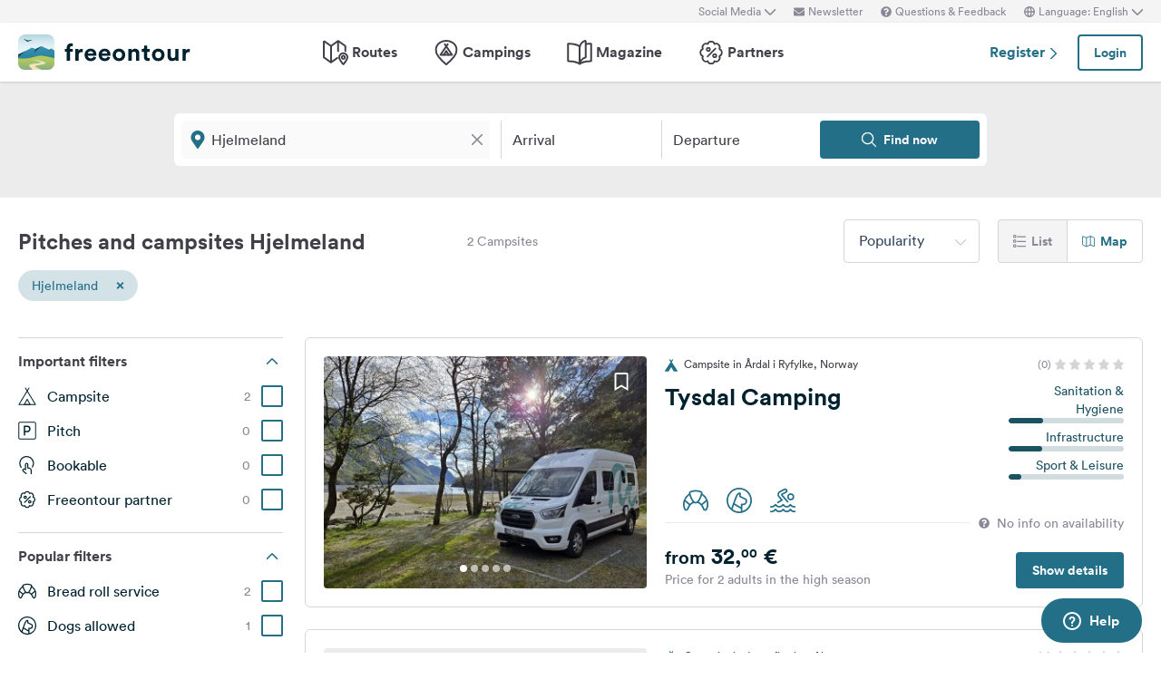

--- FILE ---
content_type: text/html; charset=UTF-8
request_url: https://www.freeontour.com/en/pitches/region/norway/rogaland-fylke/hjelmeland
body_size: 10926
content:
<!DOCTYPE html>
<html lang="en">
<head>
    <meta charset="UTF-8">

<meta http-equiv="Content-Type" content="text/html; charset=utf-8" />

<meta http-equiv="X-UA-Compatible" content="IE=edge">
<meta http-equiv="cleartype" content="on" />
<meta name="HandheldFriendly" content="true" />
<meta name="viewport" content="width=device-width, initial-scale=1.0, maximum-scale=1.0">

<meta name="mobile-web-app-capable" content="yes">
<meta name="apple-mobile-web-app-capable" content="yes">
<meta name="application-name" content="FREEONTOUR">
<meta name="apple-mobile-web-app-title" content="FREEONTOUR">
<meta name="theme-color" content="#ffffff">
<meta name="msapplication-navbutton-color" content="#236F88">
<meta name="apple-mobile-web-app-status-bar-style" content="black-translucent">
<meta name="msapplication-starturl" content="/">

<meta name="csrf_token" content="eDzE8HDyNBbVHzyef5ZH1bNbiwPAplVK5thafX8E">

    <meta name="language" content="en" />

<meta name="twitter:card" content="summary_large_image">
<meta name="twitter:site" content="@FREEONTOUR">
<meta name="logged_in" content="false" />

            <meta name="author" content="FREEONTOUR" />
            <meta name="description" content="Free camping guide Hjelmeland - find pitches &amp; campsites by categories, location, facilities, ..." />
            <meta name="apple-itunes-app" content="app-id=xxxxxxxxx, app-argument=/en/pitches/region/norway/rogaland-fylke/hjelmeland" />
        <title>Pitches and campsites in Hjelmeland - FREEONTOUR </title>
    <link rel="preload" href="/next/css/app/app.css?id=e269ad1cb139441d1e5e8a5065e11a13" as="style" />
                <link rel="preload" href="/esi/javascript_variables?locale=en&amp;version=next&amp;cb=v2.2026.01" as="script" />
            <link rel="preload" href="/next/lang/en.js?id=fef1d85616b6c7c22a8c36a1940a465e" as="script" />
            <link rel="preload" href="/next/js/app/manifest.js?id=a55c74fcdb2d150765a626e95c7bcf78" as="script" />
            <link rel="preload" href="/next/js/app/vendor.js?id=77988cb6334a0d70b9ad336cb148c3d8" as="script" />
            <link rel="preload" href="/next/js/app/app.js?id=85e6076c7b1d6d033ba0974f9f2afed3" as="script" />
                <link rel="preload" href="https://www.freeontour.com/next/fonts/lineto-circular-book.woff2" as="font"  crossorigin />
            <link rel="preload" href="https://www.freeontour.com/next/fonts/lineto-circular-medium.woff2" as="font"  crossorigin />
            <link rel="preload" href="https://www.freeontour.com/next/fonts/lineto-circular-bold.woff2" as="font"  crossorigin />
        <link rel="icon" sizes="512x512" href="https://www.freeontour.com/next/images/logos/logo-square-512.png">
<link rel="apple-touch-icon" sizes="512x512" href="https://www.freeontour.com/next/images/logos/logo-square-512.png">
<link rel="icon" sizes="192x192" href="https://www.freeontour.com/next/images/logos/logo-square-192.png">
<link rel="apple-touch-icon" sizes="192x192" href="https://www.freeontour.com/next/images/logos/logo-square-192.png">    <meta property="og:title" content="Pitches and campsites in Hjelmeland - FREEONTOUR">
<meta property="og:description" content="Free camping guide Hjelmeland - find pitches &amp; campsites by categories, location, facilities, ...">
<meta property="og:url" content="https://www.freeontour.com/en/pitches/region/norway/rogaland-fylke/hjelmeland">
<meta property="og:type" content="website">
<meta property="og:site_name" content="FREEONTOUR">
<meta property="og:locale" content="en_UK">
<meta property="og:locale:alternate" content="en_US">
<meta property="og:locale:alternate" content="de_DE">
<meta property="og:locale:alternate" content="nl_NL">
<meta property="og:image" content="https://www.freeontour.com/next/images/logos/freeontour-opengraph.png">
<meta property="fb:app_id" content="453468458162995">
    
    
            <meta name="robots" content="noindex"/>    
    
    
    
    <link rel="manifest" href="/manifest.json">

    
    <link href="/next/css/app/app.css?id=e269ad1cb139441d1e5e8a5065e11a13" rel="stylesheet">
    
    <meta name="sentry-trace" content="aa4a4fad37014ff894296ffefa2688a4-c59d7a1391334ef4"/>
</head>
<body class="antialiased font-sans relative">

<main class="flex flex-col min-h-full" >
    <div class="browser-not-supported">
    <p class="browser-not-supported__content">Unfortunately, we don&#039;t support your browser (Internet Explorer) anymore, some functionalities could not work.
        <a class="browser-not-supported__link" target="_blank"
           href="https://browsehappy.com/">Click here to get information on how to upgrade your browser.
        </a>
    </p>
</div>    <div class="hidden lg:block  bg-gray-lightest " style="height: 25px;">
    <div class="max-w-screen-xl mx-auto px-5 h-full flex items-center justify-end text-xs text-gray">
        <social-media-dropdown></social-media-dropdown>
        <newsletter-modal-trigger>
            <template #default="slotProps">
                <div class="pl-5" v-if="slotProps.loggedIn">
                    <a class=" hover:text-gray-dark cursor-pointer flex items-center text-gray"  @click.prevent="slotProps.open">
                        <svg class="h-3 w-3 mr-1">
                            <use xlink:href="/next/sprite.svg?cb=v2.2026.01#envelope"></use>
                        </svg>
                        Newsletter
                    </a>
                </div>
            </template>
        </newsletter-modal-trigger>
        <zendesk-widget-trigger>
            <template #default="slotProps">
                <div class="pl-5 flex items-center hover:text-gray-dark cursor-pointer" @click.prevent="slotProps.open">
                    <svg v-if="slotProps.loading" class="animate-spin h-3 w-3 mr-1">
                        <use xlink:href="/next/sprite.svg?cb=v2.2026.01#spinner"></use>
                    </svg>
                    <svg v-else class="h-3 w-3 mr-1">
                        <use xlink:href="/next/sprite.svg?cb=v2.2026.01#question-circle-solid"></use>
                    </svg>
                    Questions &amp; Feedback
                </div>
            </template>
        </zendesk-widget-trigger>
        <language-picker></language-picker>
        
    </div>
</div>
<header 
    id="header" 
    class="
                    sticky top-0 left-0 right-0 w-full z-50 
                 
            bg-white shadow 
                lg:sticky lg:top-0 lg:left-0 lg:right-0 lg:w-full lg:z-50 
    "
>
     
        <div class="hidden lg:flex max-w-screen-xl mx-auto px-5 justify-between items-center w-full" style="height: 65px;">
            <a href="https://www.freeontour.com/en">
                <img src="https://www.freeontour.com/next/images/logos/logo.svg" alt="FREEONTOUR Logo" style="width: 190px;">
            </a>
            <nav class="h-full">
                <ul class="h-full flex">
                    <li class="h-full flex items-center mx-3 px-2 text-gray-dark ">
                        <a href="https://www.freeontour.com/en/routes" class="font-bold flex items-center hover:text-blue">
                            <svg class="h-7 w-7 mr-1">
                                <use xlink:href="/next/sprite.svg?cb=v2.2026.01#routes"></use>
                            </svg>
                            Routes
                        </a>
                    </li>
                    <li class="h-full flex items-center mx-3 px-2 text-gray-dark ">
                        <a href="https://www.freeontour.com/en/pitches" class="font-bold flex items-center hover:text-blue">
                            <svg class="h-7 w-7 mr-1">
                                <use xlink:href="/next/sprite.svg?cb=v2.2026.01#places"></use>
                            </svg>
                            Campings
                        </a>
                    </li>
                    <li class="h-full flex items-center mx-3 px-2 text-gray-dark ">
                        <a href="https://www.freeontour.com/en/magazine" class="flex items-center font-bold hover:text-blue">
                            <svg class="h-7 w-7 mr-1">
                                <use xlink:href="/next/sprite.svg?cb=v2.2026.01#articles"></use>
                            </svg>
                            Magazine
                        </a>
                    </li>
                    <li class="h-full flex items-center mx-3 px-2 text-gray-dark ">
                        <a href="https://www.freeontour.com/en/partners" class="flex items-center font-bold hover:text-blue">
                            <svg class="h-7 w-7 mr-1">
                                <use xlink:href="/next/sprite.svg?cb=v2.2026.01#discount-bubble"></use>
                            </svg>
                            Partners
                        </a>
                    </li>
                </ul>
            </nav>
            <div style="width: 250px">
                <user-header-block
                    register-url="https://www.freeontour.com/en/register"
                                    >
                </user-header-block>
            </div>
        </div>
    
    <div   style="height: 50px;" class="lg:hidden" >
                    <div class="h-full flex justify-between items-center">
                <div id="mobile-menu-icon" class="px-5">
                    <svg class="h-6 w-6 stroke-2 inline-block text-blue cursor-pointer">
                        <use xlink:href="/next/sprite.svg?cb=v2.2026.01#menu"></use>
                    </svg>
                </div>
                <a href="https://www.freeontour.com/en" class="inline-block">
                    <img src="https://www.freeontour.com/next/images/logos/logo.svg" alt="FREEONTOUR Logo" style="width: 150px;">
                </a>
                <div class="px-5">
                    <breakpoints inline-template>
                        <notifications-mobile v-if="isMobile && authenticated"></notifications-mobile>
                    </breakpoints>
                </div>
            </div>
                <div id="mobile-menu" class="fixed top-0 bottom-0 left-0 w-0 h-full bg-black bg-opacity-60 z-50 flex">
            <div class="w-10/12 max-w-screen-sm h-full bg-white overflow-y-auto">
                <div class="flex items-center" style="height: 50px;">
                    <div id="mobile-menu-close-icon" class="px-5 mr-6">
                        <svg class="h-5 w-5 inline-block stroke-2 inline-block text-blue cursor-pointer">
                            <use xlink:href="/next/sprite.svg?cb=v2.2026.01#close"></use>
                        </svg>
                    </div>
                    <a href="https://www.freeontour.com/en" class="inline-block">
                        <img src="https://www.freeontour.com/next/images/logos/logo.svg" alt="FREEONTOUR Logo" style="width: 150px;">
                    </a>
                </div>

                <user-menu-mobile 
                                    ></user-menu-mobile>

                                    <div class="px-5">
                        <ul class="text-gray-dark font-bold pt-5 pb-2">
                            <li class="py-3 px-5 ">
                                <a href="https://www.freeontour.com/en/routes" class="flex">
                                    <svg class="h-7 w-7 mr-4">
                                        <use xlink:href="/next/sprite.svg?cb=v2.2026.01#routes"></use>
                                    </svg>
                                    Routes
                                </a>
                            </li>
                            <li class="py-3 px-5 ">
                                <a href="https://www.freeontour.com/en/pitches" class="flex">
                                    <svg class="h-7 w-7 mr-4">
                                        <use xlink:href="/next/sprite.svg?cb=v2.2026.01#places"></use>
                                    </svg>
                                    Campings
                                </a>
                            </li>
                            <li class="py-3 px-5 ">
                                <a href="https://www.freeontour.com/en/magazine" class="flex">
                                    <svg class="h-7 w-7 mr-4">
                                        <use xlink:href="/next/sprite.svg?cb=v2.2026.01#articles"></use>
                                    </svg>
                                    Magazine
                                </a>
                            </li>
                            <li class="py-3 px-5 ">
                                <a href="https://www.freeontour.com/en/partners" class="flex">
                                    <svg class="h-7 w-7 mr-4">
                                        <use xlink:href="/next/sprite.svg?cb=v2.2026.01#discount-bubble"></use>
                                    </svg>
                                    Partners
                                </a>
                            </li>
                        </ul>
                    </div>
                
                <login-state>
                    <template slot="guest">
                        <div class="mx-5 py-5 border-t border-b border-gray-light">
                            <div class="px-5 flex justify-between items-center">
                                <a href="https://www.freeontour.com/en/register" class="text-blue font-bold">
                                    Register
                                    <svg class="h-3 w-3 inline-block stroke-3">
                                        <use :xlink:href="$svg('arrow-right')"></use>
                                    </svg>
                                </a>
                                <login-modal-button inline-template>
                                    <button @click="openLoginModal" class="btn btn--secondary bg-white">Login</button>
                                </login-modal-button>
                            </div>
                        </div>
                    </template>
                    <template slot="auth">
                        <hr class="mx-5 border-gray-light">
                    </template>
                </login-state>

                <div class="mx-5 pt-5 text-gray-dark space-y-5">
                    <newsletter-modal-trigger>
                        <template #default="slotProps">
                            <div class="pl-5">
                                <a class="  hover:text-gray-dark font-bold text-sm cursor-pointer flex items-center "  @click.prevent="slotProps.open">
                                    <svg class=" h-4 w-4 mr-6">
                                        <use xlink:href="/next/sprite.svg?cb=v2.2026.01#envelope"></use>
                                    </svg>
                                    Newsletter
                                </a>
                            </div>
                        </template>
                    </newsletter-modal-trigger>
                    <zendesk-widget-trigger>
                        <template #default="slotProps">
                            <div class="pl-5 flex items-center hover:text-gray-dark font-bold text-sm" @click.prevent="slotProps.open">
                                <svg v-if="slotProps.loading" class="animate-spin h-4 w-4 mr-6">
                                    <use xlink:href="/next/sprite.svg?cb=v2.2026.01#spinner"></use>
                                </svg>
                                <svg v-else class="h-4 w-4 mr-6">
                                    <use xlink:href="/next/sprite.svg?cb=v2.2026.01#question-circle-solid"></use>
                                </svg>
                                Questions &amp; Feedback
                            </div>
                        </template>
                    </zendesk-widget-trigger>
                    <language-picker></language-picker>
                    <login-state>
                        <template #auth="{csrfToken}">
                            <form method="POST" action="/logout" ref="logoutForm" class="cursor-pointer">
                                <input type="hidden" name="_token" :value="csrfToken"/>
                                <button class="pl-5 flex items-center hover:text-gray-dark font-bold text-sm" type="submit">
                                    <svg class="h-4 w-4 mr-6">
                                        <use xlink:href="/next/sprite.svg?cb=v2.2026.01#logout"></use>
                                    </svg>
                                    Logout
                                </button>
                            </form>
                        </template>
                    </login-state>
                </div>

                
                <hr class="m-5 border-gray-light">
                <div class="px-5">
                    <ul class="text-gray-dark text-sm font-bold space-y-5">
                        <li class="px-5">
                            Follow us on social media
                        </li>
                    

                        <li class="px-5">
                            <a href="https://www.facebook.com/freeontour" target="_blank" class="flex items-center">
                                <svg class="h-4 w-4 mr-6 stroke-3" >
                                    <use :xlink:href="$svg('facebook')"></use>
                                </svg> 
                                Facebook
                            </a>
                        </li>
                    
                        <li class="px-5">
                            <a  href="https://www.instagram.com/freeontour_com/" target="_blank" class="flex items-center">
                                <svg class="h-4 w-4 mr-6 stroke-3">
                                    <use :xlink:href="$svg('instagram')"></use>
                                </svg> 
                                Instagram
                            </a>
                        </li>
                    </ul>
                </div>

            </div>

            <div class="w-2/12" id="mobile-menu-backdrop"></div>
        </div>
    </div>
</header>
    <div class="flex-1">
            <div class="min-h-124 bg-gray-lightest lg:bg-white">
        <campings-instant-search 
            :amenity-groups="{&quot;c_size&quot;:{&quot;label&quot;:&quot;No. of pitches on place&quot;,&quot;amenities&quot;:[{&quot;key&quot;:&quot;pitch_count_small&quot;,&quot;label&quot;:&quot;up to 150&quot;,&quot;checked&quot;:false,&quot;type&quot;:&quot;bool&quot;,&quot;distance&quot;:null,&quot;available&quot;:null,&quot;availability_text&quot;:null,&quot;featured&quot;:false,&quot;popular&quot;:false},{&quot;key&quot;:&quot;pitch_count_medium&quot;,&quot;label&quot;:&quot;up to 300&quot;,&quot;checked&quot;:false,&quot;type&quot;:&quot;bool&quot;,&quot;distance&quot;:null,&quot;available&quot;:null,&quot;availability_text&quot;:null,&quot;featured&quot;:false,&quot;popular&quot;:false},{&quot;key&quot;:&quot;pitch_count_large&quot;,&quot;label&quot;:&quot;more than 300&quot;,&quot;checked&quot;:false,&quot;type&quot;:&quot;bool&quot;,&quot;distance&quot;:null,&quot;available&quot;:null,&quot;availability_text&quot;:null,&quot;featured&quot;:false,&quot;popular&quot;:false}]},&quot;c_location&quot;:{&quot;label&quot;:&quot;Location&quot;,&quot;amenities&quot;:[{&quot;key&quot;:&quot;is_next_to_the_sea&quot;,&quot;label&quot;:&quot;By the sea&quot;,&quot;checked&quot;:false,&quot;type&quot;:&quot;bool&quot;,&quot;distance&quot;:null,&quot;available&quot;:null,&quot;availability_text&quot;:null,&quot;featured&quot;:false,&quot;popular&quot;:false},{&quot;key&quot;:&quot;is_next_to_a_lake&quot;,&quot;label&quot;:&quot;By the lake&quot;,&quot;checked&quot;:false,&quot;type&quot;:&quot;bool&quot;,&quot;distance&quot;:null,&quot;available&quot;:null,&quot;availability_text&quot;:null,&quot;featured&quot;:false,&quot;popular&quot;:false},{&quot;key&quot;:&quot;is_next_to_a_city&quot;,&quot;label&quot;:&quot;Near the city&quot;,&quot;checked&quot;:false,&quot;type&quot;:&quot;bool&quot;,&quot;distance&quot;:null,&quot;available&quot;:null,&quot;availability_text&quot;:null,&quot;featured&quot;:false,&quot;popular&quot;:false},{&quot;key&quot;:&quot;is_in_the_mountains&quot;,&quot;label&quot;:&quot;In the mountains&quot;,&quot;checked&quot;:false,&quot;type&quot;:&quot;bool&quot;,&quot;distance&quot;:null,&quot;available&quot;:null,&quot;availability_text&quot;:null,&quot;featured&quot;:false,&quot;popular&quot;:false}]},&quot;c_infrastructure&quot;:{&quot;label&quot;:&quot;Infrastructure&quot;,&quot;amenities&quot;:[{&quot;key&quot;:&quot;wlan&quot;,&quot;label&quot;:&quot;WI-FI&quot;,&quot;checked&quot;:false,&quot;type&quot;:&quot;bool&quot;,&quot;distance&quot;:null,&quot;available&quot;:null,&quot;availability_text&quot;:null,&quot;featured&quot;:true,&quot;popular&quot;:true},{&quot;key&quot;:&quot;restaurant_on_site_or_nearby&quot;,&quot;label&quot;:&quot;Restaurant on site \/ nearby&quot;,&quot;checked&quot;:false,&quot;type&quot;:&quot;bool&quot;,&quot;distance&quot;:null,&quot;available&quot;:null,&quot;availability_text&quot;:null,&quot;featured&quot;:false,&quot;popular&quot;:false},{&quot;key&quot;:&quot;bread_on_site&quot;,&quot;label&quot;:&quot;Bread roll service&quot;,&quot;checked&quot;:false,&quot;type&quot;:&quot;bool&quot;,&quot;distance&quot;:null,&quot;available&quot;:null,&quot;availability_text&quot;:null,&quot;featured&quot;:true,&quot;popular&quot;:true},{&quot;key&quot;:&quot;playground_kids_on_site&quot;,&quot;label&quot;:&quot;Children&#039;s playground&quot;,&quot;checked&quot;:false,&quot;type&quot;:&quot;bool&quot;,&quot;distance&quot;:null,&quot;available&quot;:null,&quot;availability_text&quot;:null,&quot;featured&quot;:false,&quot;popular&quot;:true},{&quot;key&quot;:&quot;kids_animation&quot;,&quot;label&quot;:&quot;Children&#039;s entertainment&quot;,&quot;checked&quot;:false,&quot;type&quot;:&quot;bool&quot;,&quot;distance&quot;:null,&quot;available&quot;:null,&quot;availability_text&quot;:null,&quot;featured&quot;:false,&quot;popular&quot;:false},{&quot;key&quot;:&quot;rental_bathrooms&quot;,&quot;label&quot;:&quot;Rental bathrooms&quot;,&quot;checked&quot;:false,&quot;type&quot;:&quot;bool&quot;,&quot;distance&quot;:null,&quot;available&quot;:null,&quot;availability_text&quot;:null,&quot;featured&quot;:false,&quot;popular&quot;:false},{&quot;key&quot;:&quot;rental_accomodation&quot;,&quot;label&quot;:&quot;Rental accommodation&quot;,&quot;checked&quot;:false,&quot;type&quot;:&quot;bool&quot;,&quot;distance&quot;:null,&quot;available&quot;:null,&quot;availability_text&quot;:null,&quot;featured&quot;:false,&quot;popular&quot;:false},{&quot;key&quot;:&quot;sanitarian_handicapped&quot;,&quot;label&quot;:&quot;Wheelchair friendly sanitary facilities&quot;,&quot;checked&quot;:false,&quot;type&quot;:&quot;bool&quot;,&quot;distance&quot;:null,&quot;available&quot;:null,&quot;availability_text&quot;:null,&quot;featured&quot;:false,&quot;popular&quot;:false},{&quot;key&quot;:&quot;most_ways_paved&quot;,&quot;label&quot;:&quot;Most paths paved&quot;,&quot;checked&quot;:false,&quot;type&quot;:&quot;bool&quot;,&quot;distance&quot;:null,&quot;available&quot;:null,&quot;availability_text&quot;:null,&quot;featured&quot;:false,&quot;popular&quot;:false}]},&quot;c_details_for_motorhome_pitches&quot;:{&quot;label&quot;:&quot;Info for motorhome stopovers&quot;,&quot;amenities&quot;:[{&quot;key&quot;:&quot;type_of_pitch_premium_pitch&quot;,&quot;label&quot;:&quot;Motorhome harbour&quot;,&quot;checked&quot;:false,&quot;type&quot;:&quot;bool&quot;,&quot;distance&quot;:null,&quot;available&quot;:null,&quot;availability_text&quot;:null,&quot;featured&quot;:false,&quot;popular&quot;:false},{&quot;key&quot;:&quot;type_of_pitch_winery&quot;,&quot;label&quot;:&quot;at vineyard&quot;,&quot;checked&quot;:false,&quot;type&quot;:&quot;bool&quot;,&quot;distance&quot;:null,&quot;available&quot;:null,&quot;availability_text&quot;:null,&quot;featured&quot;:false,&quot;popular&quot;:false},{&quot;key&quot;:&quot;type_of_pitch_farm&quot;,&quot;label&quot;:&quot;at farm&quot;,&quot;checked&quot;:false,&quot;type&quot;:&quot;bool&quot;,&quot;distance&quot;:null,&quot;available&quot;:null,&quot;availability_text&quot;:null,&quot;featured&quot;:false,&quot;popular&quot;:false},{&quot;key&quot;:&quot;type_of_pitch_fair&quot;,&quot;label&quot;:&quot;at fair&quot;,&quot;checked&quot;:false,&quot;type&quot;:&quot;bool&quot;,&quot;distance&quot;:null,&quot;available&quot;:null,&quot;availability_text&quot;:null,&quot;featured&quot;:false,&quot;popular&quot;:false},{&quot;key&quot;:&quot;type_of_pitch_port&quot;,&quot;label&quot;:&quot;at harbour&quot;,&quot;checked&quot;:false,&quot;type&quot;:&quot;bool&quot;,&quot;distance&quot;:null,&quot;available&quot;:null,&quot;availability_text&quot;:null,&quot;featured&quot;:false,&quot;popular&quot;:false},{&quot;key&quot;:&quot;type_of_pitch_cp_front_of_gate&quot;,&quot;label&quot;:&quot;at campsite&quot;,&quot;checked&quot;:false,&quot;type&quot;:&quot;bool&quot;,&quot;distance&quot;:null,&quot;available&quot;:null,&quot;availability_text&quot;:null,&quot;featured&quot;:false,&quot;popular&quot;:false},{&quot;key&quot;:&quot;type_of_pitch_truck_stop&quot;,&quot;label&quot;:&quot;truck stop&quot;,&quot;checked&quot;:false,&quot;type&quot;:&quot;bool&quot;,&quot;distance&quot;:null,&quot;available&quot;:null,&quot;availability_text&quot;:null,&quot;featured&quot;:false,&quot;popular&quot;:false},{&quot;key&quot;:&quot;type_of_pitch_truck_parking_space&quot;,&quot;label&quot;:&quot;Parking lot&quot;,&quot;checked&quot;:false,&quot;type&quot;:&quot;bool&quot;,&quot;distance&quot;:null,&quot;available&quot;:null,&quot;availability_text&quot;:null,&quot;featured&quot;:false,&quot;popular&quot;:false},{&quot;key&quot;:&quot;toll_free&quot;,&quot;label&quot;:&quot;free of charge&quot;,&quot;checked&quot;:false,&quot;type&quot;:&quot;bool&quot;,&quot;distance&quot;:null,&quot;available&quot;:null,&quot;availability_text&quot;:null,&quot;featured&quot;:false,&quot;popular&quot;:false},{&quot;key&quot;:&quot;caravans_allowed&quot;,&quot;label&quot;:&quot;Caravans allowed&quot;,&quot;checked&quot;:false,&quot;type&quot;:&quot;bool&quot;,&quot;distance&quot;:null,&quot;available&quot;:null,&quot;availability_text&quot;:null,&quot;featured&quot;:false,&quot;popular&quot;:false},{&quot;key&quot;:&quot;shower&quot;,&quot;label&quot;:&quot;Shower&quot;,&quot;checked&quot;:false,&quot;type&quot;:&quot;bool&quot;,&quot;distance&quot;:null,&quot;available&quot;:null,&quot;availability_text&quot;:null,&quot;featured&quot;:true,&quot;popular&quot;:false},{&quot;key&quot;:&quot;water_fill_up_for_motorhomes&quot;,&quot;label&quot;:&quot;Fresh water&quot;,&quot;checked&quot;:false,&quot;type&quot;:&quot;bool&quot;,&quot;distance&quot;:null,&quot;available&quot;:null,&quot;availability_text&quot;:null,&quot;featured&quot;:true,&quot;popular&quot;:false},{&quot;key&quot;:&quot;grey_water_disposal&quot;,&quot;label&quot;:&quot;Grey water disposal&quot;,&quot;checked&quot;:false,&quot;type&quot;:&quot;bool&quot;,&quot;distance&quot;:null,&quot;available&quot;:null,&quot;availability_text&quot;:null,&quot;featured&quot;:true,&quot;popular&quot;:false},{&quot;key&quot;:&quot;chemical_toilet_disposal&quot;,&quot;label&quot;:&quot;Chemical toilets dumping&quot;,&quot;checked&quot;:false,&quot;type&quot;:&quot;bool&quot;,&quot;distance&quot;:null,&quot;available&quot;:null,&quot;availability_text&quot;:null,&quot;featured&quot;:true,&quot;popular&quot;:true}]},&quot;c_dogs&quot;:{&quot;label&quot;:&quot;Dogs&quot;,&quot;amenities&quot;:[{&quot;key&quot;:&quot;dogs_allowed&quot;,&quot;label&quot;:&quot;Dogs allowed&quot;,&quot;checked&quot;:false,&quot;type&quot;:&quot;bool&quot;,&quot;distance&quot;:null,&quot;available&quot;:null,&quot;availability_text&quot;:null,&quot;featured&quot;:true,&quot;popular&quot;:true}]},&quot;c_leisure_activity_and_sports&quot;:{&quot;label&quot;:&quot;Sport and leisure&quot;,&quot;amenities&quot;:[{&quot;key&quot;:&quot;swimming_possibilities&quot;,&quot;label&quot;:&quot;Bathing possibility&quot;,&quot;checked&quot;:false,&quot;type&quot;:&quot;bool&quot;,&quot;distance&quot;:null,&quot;available&quot;:null,&quot;availability_text&quot;:null,&quot;featured&quot;:false,&quot;popular&quot;:false},{&quot;key&quot;:&quot;wellness_possibility&quot;,&quot;label&quot;:&quot;Wellness&quot;,&quot;checked&quot;:false,&quot;type&quot;:&quot;bool&quot;,&quot;distance&quot;:null,&quot;available&quot;:null,&quot;availability_text&quot;:null,&quot;featured&quot;:true,&quot;popular&quot;:false},{&quot;key&quot;:&quot;water_sport_possibilities&quot;,&quot;label&quot;:&quot;Water sports&quot;,&quot;checked&quot;:false,&quot;type&quot;:&quot;bool&quot;,&quot;distance&quot;:null,&quot;available&quot;:null,&quot;availability_text&quot;:null,&quot;featured&quot;:false,&quot;popular&quot;:false},{&quot;key&quot;:&quot;tennis&quot;,&quot;label&quot;:&quot;Tennis&quot;,&quot;checked&quot;:false,&quot;type&quot;:&quot;float&quot;,&quot;distance&quot;:null,&quot;available&quot;:null,&quot;availability_text&quot;:null,&quot;featured&quot;:false,&quot;popular&quot;:false},{&quot;key&quot;:&quot;horseback_riding&quot;,&quot;label&quot;:&quot;Horse riding&quot;,&quot;checked&quot;:false,&quot;type&quot;:&quot;float&quot;,&quot;distance&quot;:null,&quot;available&quot;:null,&quot;availability_text&quot;:null,&quot;featured&quot;:false,&quot;popular&quot;:false},{&quot;key&quot;:&quot;golf&quot;,&quot;label&quot;:&quot;Golf&quot;,&quot;checked&quot;:false,&quot;type&quot;:&quot;float&quot;,&quot;distance&quot;:null,&quot;available&quot;:null,&quot;availability_text&quot;:null,&quot;featured&quot;:false,&quot;popular&quot;:false},{&quot;key&quot;:&quot;bicyclerent&quot;,&quot;label&quot;:&quot;Bicycle rental&quot;,&quot;checked&quot;:false,&quot;type&quot;:&quot;float&quot;,&quot;distance&quot;:null,&quot;available&quot;:null,&quot;availability_text&quot;:null,&quot;featured&quot;:false,&quot;popular&quot;:false},{&quot;key&quot;:&quot;winter_sport_possibilities&quot;,&quot;label&quot;:&quot;Winter sports&quot;,&quot;checked&quot;:false,&quot;type&quot;:&quot;bool&quot;,&quot;distance&quot;:null,&quot;available&quot;:null,&quot;availability_text&quot;:null,&quot;featured&quot;:false,&quot;popular&quot;:false},{&quot;key&quot;:&quot;other_sport_possibilities&quot;,&quot;label&quot;:&quot;further sports facilities&quot;,&quot;checked&quot;:false,&quot;type&quot;:&quot;bool&quot;,&quot;distance&quot;:null,&quot;available&quot;:null,&quot;availability_text&quot;:null,&quot;featured&quot;:false,&quot;popular&quot;:false}]},&quot;c_suitable_for&quot;:{&quot;label&quot;:&quot;Suitable for&quot;,&quot;amenities&quot;:[{&quot;key&quot;:&quot;suitable_for_kids_up_to_6&quot;,&quot;label&quot;:&quot;Families with kids under 6 years&quot;,&quot;checked&quot;:false,&quot;type&quot;:&quot;bool&quot;,&quot;distance&quot;:null,&quot;available&quot;:null,&quot;availability_text&quot;:null,&quot;featured&quot;:false,&quot;popular&quot;:false},{&quot;key&quot;:&quot;suitable_for_kids_up_to_18&quot;,&quot;label&quot;:&quot;Families with kids under 18 years&quot;,&quot;checked&quot;:false,&quot;type&quot;:&quot;bool&quot;,&quot;distance&quot;:null,&quot;available&quot;:null,&quot;availability_text&quot;:null,&quot;featured&quot;:false,&quot;popular&quot;:false},{&quot;key&quot;:&quot;suitable_for_couples&quot;,&quot;label&quot;:&quot;Couples&quot;,&quot;checked&quot;:false,&quot;type&quot;:&quot;bool&quot;,&quot;distance&quot;:null,&quot;available&quot;:null,&quot;availability_text&quot;:null,&quot;featured&quot;:false,&quot;popular&quot;:false},{&quot;key&quot;:&quot;suitable_for_senior&quot;,&quot;label&quot;:&quot;Seniors&quot;,&quot;checked&quot;:false,&quot;type&quot;:&quot;bool&quot;,&quot;distance&quot;:null,&quot;available&quot;:null,&quot;availability_text&quot;:null,&quot;featured&quot;:false,&quot;popular&quot;:false},{&quot;key&quot;:&quot;suitable_for_guests_with_dog&quot;,&quot;label&quot;:&quot;Campers with dog&quot;,&quot;checked&quot;:false,&quot;type&quot;:&quot;bool&quot;,&quot;distance&quot;:null,&quot;available&quot;:null,&quot;availability_text&quot;:null,&quot;featured&quot;:false,&quot;popular&quot;:false},{&quot;key&quot;:&quot;suitable_for_camper_with_tent&quot;,&quot;label&quot;:&quot;Campers with tent&quot;,&quot;checked&quot;:false,&quot;type&quot;:&quot;bool&quot;,&quot;distance&quot;:null,&quot;available&quot;:null,&quot;availability_text&quot;:null,&quot;featured&quot;:false,&quot;popular&quot;:false},{&quot;key&quot;:&quot;suitable_for_youth&quot;,&quot;label&quot;:&quot;Youth groups&quot;,&quot;checked&quot;:false,&quot;type&quot;:&quot;bool&quot;,&quot;distance&quot;:null,&quot;available&quot;:null,&quot;availability_text&quot;:null,&quot;featured&quot;:false,&quot;popular&quot;:false},{&quot;key&quot;:&quot;winter_camping&quot;,&quot;label&quot;:&quot;Winter camping&quot;,&quot;checked&quot;:false,&quot;type&quot;:&quot;bool&quot;,&quot;distance&quot;:null,&quot;available&quot;:null,&quot;availability_text&quot;:null,&quot;featured&quot;:false,&quot;popular&quot;:false},{&quot;key&quot;:&quot;fkk_camping&quot;,&quot;label&quot;:&quot;Nudist&quot;,&quot;checked&quot;:false,&quot;type&quot;:&quot;bool&quot;,&quot;distance&quot;:null,&quot;available&quot;:null,&quot;availability_text&quot;:null,&quot;featured&quot;:false,&quot;popular&quot;:false}]}}" 
            :popular-amenities="[{&quot;key&quot;:&quot;wlan&quot;,&quot;label&quot;:&quot;WI-FI&quot;,&quot;checked&quot;:false,&quot;type&quot;:&quot;bool&quot;,&quot;distance&quot;:null,&quot;available&quot;:null,&quot;availability_text&quot;:null,&quot;featured&quot;:true,&quot;popular&quot;:true},{&quot;key&quot;:&quot;bread_on_site&quot;,&quot;label&quot;:&quot;Bread roll service&quot;,&quot;checked&quot;:false,&quot;type&quot;:&quot;bool&quot;,&quot;distance&quot;:null,&quot;available&quot;:null,&quot;availability_text&quot;:null,&quot;featured&quot;:true,&quot;popular&quot;:true},{&quot;key&quot;:&quot;playground_kids_on_site&quot;,&quot;label&quot;:&quot;Children&#039;s playground&quot;,&quot;checked&quot;:false,&quot;type&quot;:&quot;bool&quot;,&quot;distance&quot;:null,&quot;available&quot;:null,&quot;availability_text&quot;:null,&quot;featured&quot;:false,&quot;popular&quot;:true},{&quot;key&quot;:&quot;chemical_toilet_disposal&quot;,&quot;label&quot;:&quot;Chemical toilets dumping&quot;,&quot;checked&quot;:false,&quot;type&quot;:&quot;bool&quot;,&quot;distance&quot;:null,&quot;available&quot;:null,&quot;availability_text&quot;:null,&quot;featured&quot;:true,&quot;popular&quot;:true},{&quot;key&quot;:&quot;dogs_allowed&quot;,&quot;label&quot;:&quot;Dogs allowed&quot;,&quot;checked&quot;:false,&quot;type&quot;:&quot;bool&quot;,&quot;distance&quot;:null,&quot;available&quot;:null,&quot;availability_text&quot;:null,&quot;featured&quot;:true,&quot;popular&quot;:true}]"
            :amenity-translations="{&quot;pitch_count_small&quot;:&quot;up to 150&quot;,&quot;pitch_count_medium&quot;:&quot;up to 300&quot;,&quot;pitch_count_large&quot;:&quot;more than 300&quot;,&quot;is_next_to_the_sea&quot;:&quot;By the sea&quot;,&quot;is_next_to_a_lake&quot;:&quot;By the lake&quot;,&quot;is_next_to_a_city&quot;:&quot;Near the city&quot;,&quot;is_in_the_mountains&quot;:&quot;In the mountains&quot;,&quot;wlan&quot;:&quot;WI-FI&quot;,&quot;restaurant_on_site_or_nearby&quot;:&quot;Restaurant on site \/ nearby&quot;,&quot;bread_on_site&quot;:&quot;Bread roll service&quot;,&quot;playground_kids_on_site&quot;:&quot;Children&#039;s playground&quot;,&quot;kids_animation&quot;:&quot;Children&#039;s entertainment&quot;,&quot;rental_bathrooms&quot;:&quot;Rental bathrooms&quot;,&quot;rental_accomodation&quot;:&quot;Rental accommodation&quot;,&quot;sanitarian_handicapped&quot;:&quot;Wheelchair friendly sanitary facilities&quot;,&quot;most_ways_paved&quot;:&quot;Most paths paved&quot;,&quot;type_of_pitch_premium_pitch&quot;:&quot;Motorhome harbour&quot;,&quot;type_of_pitch_winery&quot;:&quot;at vineyard&quot;,&quot;type_of_pitch_farm&quot;:&quot;at farm&quot;,&quot;type_of_pitch_fair&quot;:&quot;at fair&quot;,&quot;type_of_pitch_port&quot;:&quot;at harbour&quot;,&quot;type_of_pitch_cp_front_of_gate&quot;:&quot;at campsite&quot;,&quot;type_of_pitch_truck_stop&quot;:&quot;truck stop&quot;,&quot;type_of_pitch_truck_parking_space&quot;:&quot;Parking lot&quot;,&quot;toll_free&quot;:&quot;free of charge&quot;,&quot;caravans_allowed&quot;:&quot;Caravans allowed&quot;,&quot;shower&quot;:&quot;Shower&quot;,&quot;water_fill_up_for_motorhomes&quot;:&quot;Fresh water&quot;,&quot;grey_water_disposal&quot;:&quot;Grey water disposal&quot;,&quot;chemical_toilet_disposal&quot;:&quot;Chemical toilets dumping&quot;,&quot;dogs_allowed&quot;:&quot;Dogs allowed&quot;,&quot;swimming_possibilities&quot;:&quot;Bathing possibility&quot;,&quot;wellness_possibility&quot;:&quot;Wellness&quot;,&quot;water_sport_possibilities&quot;:&quot;Water sports&quot;,&quot;tennis&quot;:&quot;Tennis&quot;,&quot;horseback_riding&quot;:&quot;Horse riding&quot;,&quot;golf&quot;:&quot;Golf&quot;,&quot;bicyclerent&quot;:&quot;Bicycle rental&quot;,&quot;winter_sport_possibilities&quot;:&quot;Winter sports&quot;,&quot;other_sport_possibilities&quot;:&quot;further sports facilities&quot;,&quot;suitable_for_kids_up_to_6&quot;:&quot;Families with kids under 6 years&quot;,&quot;suitable_for_kids_up_to_18&quot;:&quot;Families with kids under 18 years&quot;,&quot;suitable_for_couples&quot;:&quot;Couples&quot;,&quot;suitable_for_senior&quot;:&quot;Seniors&quot;,&quot;suitable_for_guests_with_dog&quot;:&quot;Campers with dog&quot;,&quot;suitable_for_camper_with_tent&quot;:&quot;Campers with tent&quot;,&quot;suitable_for_youth&quot;:&quot;Youth groups&quot;,&quot;winter_camping&quot;:&quot;Winter camping&quot;,&quot;fkk_camping&quot;:&quot;Nudist&quot;,&quot;restaurant&quot;:&quot;Restaurant&quot;,&quot;swim_natural_water&quot;:&quot;Bathing in natural waters&quot;}"
            campings-submit-url="https://www.freeontour.com/en/pitches/submit"
            initial-date-range=""
            results-url="https://www.freeontour.com/en/pitches/search"
                            :initial-region="{&quot;id&quot;:13307,&quot;parent_id&quot;:10275,&quot;key&quot;:&quot;hjelmeland-no-province-5924-618&quot;,&quot;level&quot;:&quot;province&quot;,&quot;country_code&quot;:&quot;no&quot;,&quot;available_translations&quot;:[&quot;de&quot;,&quot;nl&quot;,&quot;en&quot;],&quot;camping_count&quot;:2,&quot;pitch_count&quot;:0,&quot;route_count&quot;:0,&quot;partner_count&quot;:0,&quot;seo_country&quot;:false,&quot;article_de_count&quot;:0,&quot;article_nl_count&quot;:0,&quot;article_en_count&quot;:0,&quot;article_tips_de_count&quot;:0,&quot;article_tips_nl_count&quot;:0,&quot;article_tips_en_count&quot;:0,&quot;photo&quot;:null,&quot;de&quot;:{&quot;name&quot;:&quot;Hjelmeland&quot;,&quot;slug&quot;:&quot;hjelmeland&quot;,&quot;location_string&quot;:&quot;Rogaland, Norwegen&quot;,&quot;relative_url&quot;:null},&quot;nl&quot;:{&quot;name&quot;:&quot;Hjelmeland&quot;,&quot;slug&quot;:&quot;hjelmeland&quot;,&quot;location_string&quot;:&quot;Rogaland Fylke, Noorwegen&quot;,&quot;relative_url&quot;:null},&quot;en&quot;:{&quot;name&quot;:&quot;Hjelmeland&quot;,&quot;slug&quot;:&quot;hjelmeland&quot;,&quot;location_string&quot;:&quot;Rogaland Fylke, Norway&quot;,&quot;relative_url&quot;:null},&quot;parent&quot;:{&quot;id&quot;:10275,&quot;parent_id&quot;:23,&quot;key&quot;:&quot;rogaland-fylke-no-region-591-62&quot;,&quot;level&quot;:&quot;region&quot;,&quot;country_code&quot;:&quot;no&quot;,&quot;available_translations&quot;:[&quot;de&quot;,&quot;nl&quot;,&quot;en&quot;],&quot;camping_count&quot;:14,&quot;pitch_count&quot;:0,&quot;route_count&quot;:&quot;0&quot;,&quot;partner_count&quot;:0,&quot;seo_country&quot;:false,&quot;article_de_count&quot;:0,&quot;article_nl_count&quot;:0,&quot;article_en_count&quot;:0,&quot;article_tips_de_count&quot;:0,&quot;article_tips_nl_count&quot;:0,&quot;article_tips_en_count&quot;:0,&quot;photo&quot;:null,&quot;de&quot;:{&quot;name&quot;:&quot;Rogaland&quot;,&quot;slug&quot;:&quot;rogaland&quot;,&quot;location_string&quot;:&quot;Norwegen&quot;,&quot;relative_url&quot;:null},&quot;nl&quot;:{&quot;name&quot;:&quot;Rogaland Fylke&quot;,&quot;slug&quot;:&quot;rogaland-fylke&quot;,&quot;location_string&quot;:&quot;Noorwegen&quot;,&quot;relative_url&quot;:null},&quot;en&quot;:{&quot;name&quot;:&quot;Rogaland Fylke&quot;,&quot;slug&quot;:&quot;rogaland-fylke&quot;,&quot;location_string&quot;:&quot;Norway&quot;,&quot;relative_url&quot;:null},&quot;parent&quot;:{&quot;id&quot;:23,&quot;parent_id&quot;:null,&quot;key&quot;:&quot;norway&quot;,&quot;level&quot;:&quot;country&quot;,&quot;country_code&quot;:&quot;no&quot;,&quot;available_translations&quot;:[&quot;de&quot;,&quot;nl&quot;,&quot;en&quot;],&quot;camping_count&quot;:501,&quot;pitch_count&quot;:0,&quot;route_count&quot;:&quot;203&quot;,&quot;partner_count&quot;:1,&quot;seo_country&quot;:true,&quot;article_de_count&quot;:12,&quot;article_nl_count&quot;:3,&quot;article_en_count&quot;:5,&quot;article_tips_de_count&quot;:4,&quot;article_tips_nl_count&quot;:2,&quot;article_tips_en_count&quot;:2,&quot;photo&quot;:{&quot;filename&quot;:&quot;https:\/\/www.freeontour.com\/next\/images\/countries\/no.800.jpg&quot;,&quot;urls&quot;:{&quot;large&quot;:&quot;https:\/\/www.freeontour.com\/next\/images\/countries\/no.800.jpg&quot;,&quot;small&quot;:&quot;https:\/\/www.freeontour.com\/next\/images\/countries\/no.300.jpg&quot;}},&quot;de&quot;:{&quot;name&quot;:&quot;Norwegen&quot;,&quot;slug&quot;:&quot;norwegen&quot;,&quot;location_string&quot;:&quot;&quot;,&quot;relative_url&quot;:&quot;\/en\/region\/norwegen&quot;},&quot;nl&quot;:{&quot;name&quot;:&quot;Noorwegen&quot;,&quot;slug&quot;:&quot;noorwegen&quot;,&quot;location_string&quot;:&quot;&quot;,&quot;relative_url&quot;:&quot;\/en\/regio\/noorwegen&quot;},&quot;en&quot;:{&quot;name&quot;:&quot;Norway&quot;,&quot;slug&quot;:&quot;norway&quot;,&quot;location_string&quot;:&quot;&quot;,&quot;relative_url&quot;:&quot;\/en\/region\/norway&quot;}}},&quot;visible_on_search&quot;:true,&quot;last_synced_at&quot;:&quot;2026-01-29 07:53:30&quot;,&quot;visible_for_apps&quot;:true}"
                                                                initial-view="list"
                                >
            <div class="bg-gray-lighter h-32 hidden lg:block">
                <div class="animate-pulse max-w-4xl m-auto space-y-3 py-9">
                    <div class="h-14 bg-gray-lightest rounded"></div>
                </div>
            </div>
            <div class="bg-white border-b border-t border-gray-lighter shadow-sm h-14 lg:hidden">
                <div class="animate-pulse px-5 pt-5 flex space-between">
                    <div class="h-4 w-6/12 bg-gray-lighter rounded"></div>
                    <div class="h-4 w-1/12"></div>
                    <div class="h-4 w-6/12 bg-gray-lighter rounded"></div>
                </div>
            </div>
            <div class="animate-pulse px-5 pt-8 space-y-6 md:hidden">
                <div class="h-4 w-4/12 bg-gray-lighter rounded"></div>
                <div class="border border-gray-light rounded-md bg-white animate-pulse">
    <div class="flex flex-col h-full">
        <div class="bg-gray-lighter rounded rounded-b-none h-40"></div>
        <div class="p-5 flex-1 flex flex-col justify-between">
            <div class="flex flex-col">
                <!-- Header of the card -->
                <div class="flex justify-between items-center pb-3">
                    <div class="h-4 w-24 bg-gray-lighter rounded"></div>
                    <div class="h-4 w-24 bg-gray-lighter rounded"></div>
                </div>
                <!-- Main content of the card -->
                <div class="flex flex-col">
                    <div class="flex-grow flex flex-col justify-between">
                        <div class="h-7 w-full bg-gray-lighter rounded"></div>
                        <div class="h-7 w-1/2 bg-gray-lighter mt-1.5 rounded"></div>
                    </div>
                    <div class="flex justify-between items-end h-12"></div>
                </div>
            </div>
            <!-- Footer of the card -->
            <div class="flex flex-col pt-3">
                <div class="h-7 w-24 bg-gray-lighter rounded"></div>
                <div class="h-4 w-full bg-gray-lighter rounded mt-1.5"></div>
            </div>
        </div>
    </div>
</div>                <div class="border border-gray-light rounded-md bg-white animate-pulse">
    <div class="flex flex-col h-full">
        <div class="bg-gray-lighter rounded rounded-b-none h-40"></div>
        <div class="p-5 flex-1 flex flex-col justify-between">
            <div class="flex flex-col">
                <!-- Header of the card -->
                <div class="flex justify-between items-center pb-3">
                    <div class="h-4 w-24 bg-gray-lighter rounded"></div>
                    <div class="h-4 w-24 bg-gray-lighter rounded"></div>
                </div>
                <!-- Main content of the card -->
                <div class="flex flex-col">
                    <div class="flex-grow flex flex-col justify-between">
                        <div class="h-7 w-full bg-gray-lighter rounded"></div>
                        <div class="h-7 w-1/2 bg-gray-lighter mt-1.5 rounded"></div>
                    </div>
                    <div class="flex justify-between items-end h-12"></div>
                </div>
            </div>
            <!-- Footer of the card -->
            <div class="flex flex-col pt-3">
                <div class="h-7 w-24 bg-gray-lighter rounded"></div>
                <div class="h-4 w-full bg-gray-lighter rounded mt-1.5"></div>
            </div>
        </div>
    </div>
</div>            </div>
            <div class="animate-pulse px-5 pt-8 space-y-6 hidden md:block lg:hidden">
                <div class="h-4 w-4/12 bg-gray-lighter rounded"></div>
                <div class="grid grid-cols-2 gap-x-6 gap-y-6">
                    <div class="border border-gray-light rounded-md bg-white animate-pulse">
    <div class="flex flex-col h-full">
        <div class="bg-gray-lighter rounded rounded-b-none h-40"></div>
        <div class="p-5 flex-1 flex flex-col justify-between">
            <div class="flex flex-col">
                <!-- Header of the card -->
                <div class="flex justify-between items-center pb-3">
                    <div class="h-4 w-24 bg-gray-lighter rounded"></div>
                    <div class="h-4 w-24 bg-gray-lighter rounded"></div>
                </div>
                <!-- Main content of the card -->
                <div class="flex flex-col">
                    <div class="flex-grow flex flex-col justify-between">
                        <div class="h-7 w-full bg-gray-lighter rounded"></div>
                        <div class="h-7 w-1/2 bg-gray-lighter mt-1.5 rounded"></div>
                    </div>
                    <div class="flex justify-between items-end h-12"></div>
                </div>
            </div>
            <!-- Footer of the card -->
            <div class="flex flex-col pt-3">
                <div class="h-7 w-24 bg-gray-lighter rounded"></div>
                <div class="h-4 w-full bg-gray-lighter rounded mt-1.5"></div>
            </div>
        </div>
    </div>
</div>                    <div class="border border-gray-light rounded-md bg-white animate-pulse">
    <div class="flex flex-col h-full">
        <div class="bg-gray-lighter rounded rounded-b-none h-40"></div>
        <div class="p-5 flex-1 flex flex-col justify-between">
            <div class="flex flex-col">
                <!-- Header of the card -->
                <div class="flex justify-between items-center pb-3">
                    <div class="h-4 w-24 bg-gray-lighter rounded"></div>
                    <div class="h-4 w-24 bg-gray-lighter rounded"></div>
                </div>
                <!-- Main content of the card -->
                <div class="flex flex-col">
                    <div class="flex-grow flex flex-col justify-between">
                        <div class="h-7 w-full bg-gray-lighter rounded"></div>
                        <div class="h-7 w-1/2 bg-gray-lighter mt-1.5 rounded"></div>
                    </div>
                    <div class="flex justify-between items-end h-12"></div>
                </div>
            </div>
            <!-- Footer of the card -->
            <div class="flex flex-col pt-3">
                <div class="h-7 w-24 bg-gray-lighter rounded"></div>
                <div class="h-4 w-full bg-gray-lighter rounded mt-1.5"></div>
            </div>
        </div>
    </div>
</div>                    <div class="border border-gray-light rounded-md bg-white animate-pulse">
    <div class="flex flex-col h-full">
        <div class="bg-gray-lighter rounded rounded-b-none h-40"></div>
        <div class="p-5 flex-1 flex flex-col justify-between">
            <div class="flex flex-col">
                <!-- Header of the card -->
                <div class="flex justify-between items-center pb-3">
                    <div class="h-4 w-24 bg-gray-lighter rounded"></div>
                    <div class="h-4 w-24 bg-gray-lighter rounded"></div>
                </div>
                <!-- Main content of the card -->
                <div class="flex flex-col">
                    <div class="flex-grow flex flex-col justify-between">
                        <div class="h-7 w-full bg-gray-lighter rounded"></div>
                        <div class="h-7 w-1/2 bg-gray-lighter mt-1.5 rounded"></div>
                    </div>
                    <div class="flex justify-between items-end h-12"></div>
                </div>
            </div>
            <!-- Footer of the card -->
            <div class="flex flex-col pt-3">
                <div class="h-7 w-24 bg-gray-lighter rounded"></div>
                <div class="h-4 w-full bg-gray-lighter rounded mt-1.5"></div>
            </div>
        </div>
    </div>
</div>                    <div class="border border-gray-light rounded-md bg-white animate-pulse">
    <div class="flex flex-col h-full">
        <div class="bg-gray-lighter rounded rounded-b-none h-40"></div>
        <div class="p-5 flex-1 flex flex-col justify-between">
            <div class="flex flex-col">
                <!-- Header of the card -->
                <div class="flex justify-between items-center pb-3">
                    <div class="h-4 w-24 bg-gray-lighter rounded"></div>
                    <div class="h-4 w-24 bg-gray-lighter rounded"></div>
                </div>
                <!-- Main content of the card -->
                <div class="flex flex-col">
                    <div class="flex-grow flex flex-col justify-between">
                        <div class="h-7 w-full bg-gray-lighter rounded"></div>
                        <div class="h-7 w-1/2 bg-gray-lighter mt-1.5 rounded"></div>
                    </div>
                    <div class="flex justify-between items-end h-12"></div>
                </div>
            </div>
            <!-- Footer of the card -->
            <div class="flex flex-col pt-3">
                <div class="h-7 w-24 bg-gray-lighter rounded"></div>
                <div class="h-4 w-full bg-gray-lighter rounded mt-1.5"></div>
            </div>
        </div>
    </div>
</div>                </div>
            </div>
            <div class="max-w-screen-xl mx-auto px-5 mb-10 hidden lg:block">
                <div class="animate-pulse space-y-6">
                    <div class="py-6 flex justify-between items-center">
                        <div class="flex w-1/2">
                            <div class="h-4 w-16 bg-gray-lighter rounded mr-28"></div>
                            <div class="h-4 w-20 bg-gray-lighter rounded"></div>
                        </div>
                        <div class="flex justify-end w-1/2">
                            <div class="h-8 w-20 bg-gray-lighter rounded mr-2"></div>
                            <div class="h-8 w-20 bg-gray-lighter rounded"></div>
                        </div>
                    </div>
                    <div class="grid grid-cols-4 gap-6">
                        <div class="w-full space-y-6">
                            <hr class="border-gray-light">
                            <div class="h-4 w-4/12 bg-gray-lighter rounded"></div>
                            <div class="h-4 w-5/12 bg-gray-lighter rounded"></div>
                            <div class="h-4 w-3/12 bg-gray-lighter rounded"></div>
                            <div class="h-4 w-8/12 bg-gray-lighter rounded"></div>
                            <div class="h-4 w-2/12 bg-gray-lighter rounded"></div>
                            <div class="h-4 w-4/12 bg-gray-lighter rounded"></div>
                            <hr class="border-gray-light">
                            <div class="h-4 w-4/12 bg-gray-lighter rounded"></div>
                            <div class="h-4 w-5/12 bg-gray-lighter rounded"></div>
                            <div class="h-4 w-3/12 bg-gray-lighter rounded"></div>
                            <div class="h-4 w-8/12 bg-gray-lighter rounded"></div>
                            <div class="h-4 w-2/12 bg-gray-lighter rounded"></div>
                            <div class="h-4 w-4/12 bg-gray-lighter rounded"></div>
                            <hr class="border-gray-light">
                            <div class="h-4 w-4/12 bg-gray-lighter rounded"></div>
                            <div class="h-4 w-5/12 bg-gray-lighter rounded"></div>
                            <div class="h-4 w-3/12 bg-gray-lighter rounded"></div>
                            <div class="h-4 w-8/12 bg-gray-lighter rounded"></div>
                            <div class="h-4 w-2/12 bg-gray-lighter rounded"></div>
                            <div class="h-4 w-4/12 bg-gray-lighter rounded"></div>
                            <hr class="border-gray-light">
                        </div>
                        <div class="col-span-3 space-y-5">
                            <div class="border border-gray-light rounded-md bg-white animate-pulse p-5">
    <div class="grid grid-cols-12 gap-x-5">
        <div class="col-span-5 bg-gray-lighter rounded h-64"></div>
        <div class="col-span-7">
            <div class="flex flex-col">
                <!-- Header of the card -->
                <div class="flex justify-between items-center pb-5">
                    <div class="h-4 w-24 bg-gray-lighter rounded"></div>
                    <div class="h-4 w-24 bg-gray-lighter rounded"></div>
                </div>
                <!-- Main content of the card -->
                <div class="flex flex-col">
                    <div class="flex-grow flex flex-col justify-between">
                        <div class="h-7 w-1/2 bg-gray-lighter mt-1.5 rounded"></div>
                    </div>
                    <div class="flex justify-between items-end h-20"></div>
                </div>
            </div>
            <!-- Footer of the card -->
            <div class="flex flex-col pt-3">
                <div class="h-7 w-52 bg-gray-lighter rounded"></div>
            </div>
            <div class="flex flex-col pt-8">
                <div class="h-7 w-24 bg-gray-lighter rounded"></div>
            </div>
        </div>
    </div>
</div>                            <div class="border border-gray-light rounded-md bg-white animate-pulse p-5">
    <div class="grid grid-cols-12 gap-x-5">
        <div class="col-span-5 bg-gray-lighter rounded h-64"></div>
        <div class="col-span-7">
            <div class="flex flex-col">
                <!-- Header of the card -->
                <div class="flex justify-between items-center pb-5">
                    <div class="h-4 w-24 bg-gray-lighter rounded"></div>
                    <div class="h-4 w-24 bg-gray-lighter rounded"></div>
                </div>
                <!-- Main content of the card -->
                <div class="flex flex-col">
                    <div class="flex-grow flex flex-col justify-between">
                        <div class="h-7 w-1/2 bg-gray-lighter mt-1.5 rounded"></div>
                    </div>
                    <div class="flex justify-between items-end h-20"></div>
                </div>
            </div>
            <!-- Footer of the card -->
            <div class="flex flex-col pt-3">
                <div class="h-7 w-52 bg-gray-lighter rounded"></div>
            </div>
            <div class="flex flex-col pt-8">
                <div class="h-7 w-24 bg-gray-lighter rounded"></div>
            </div>
        </div>
    </div>
</div>                        </div>
                    </div>
                </div>
            </div>
        </campings-instant-search>
    </div>
    </div>

    
    <login-modal></login-modal>
    <language-switch-modal></language-switch-modal>

            <cookie-consent-modal></cookie-consent-modal>
    
    <gallery-modal></gallery-modal>
    <agreement-modal></agreement-modal>
    <newsletter-modal></newsletter-modal>
    <portal-target name="modal"></portal-target>
    <portal-target name="confirmation"></portal-target>
    <error-modal></error-modal>


            <footer class="flex-shrink-0 w-full print:hidden">
    <div class="bg-gray-dark">
        <div class="max-w-screen-xl mx-auto px-5 py-8 lg:py-10">
            <div class="lg:hidden">
                <div class="grid grid-cols-2 gap-x-4">
                    <div class="space-y-2.5 flex flex-col">
                        <span class="text-xs text-gray uppercase">Service</span>
                        <a href="https://freeontour.zendesk.com/hc/en"
                           target="_blank" rel="noreferrer"
                           class="text-white text-sm font-bold hover:text-blue">Help</a>
                                                                                    <a href="https://www.freeontour.com/en/pages/about-us"
                                   class="text-white text-sm font-bold hover:text-blue">About us</a>
                                                                                                                    <a href="https://www.freeontour.com/en/pages/freeontour-cooperation-partner"
                                   class="text-white text-sm font-bold hover:text-blue">Become a Freeontour partner</a>
                                                                            <a href="https://www.freeontour.com/en/about-Freeontour" class="text-white text-sm font-bold hover:text-blue">About Freeontour</a>
                    </div>
                    <div class="space-y-2.5 flex flex-col">
                        <span class="text-xs text-gray uppercase">Legal</span>
                                                                                    <a href="https://www.freeontour.com/en/pages/legal-notice"
                                   class="text-white text-sm font-bold hover:text-blue">Imprint</a>
                                                                                        <a href="https://www.freeontour.com/en/pages/agb"
                                   class="text-white text-sm font-bold hover:text-blue">Freeontour Terms of use</a>
                                                                                        <a href="https://www.freeontour.com/en/pages/privacy-agreement"
                                   class="text-white text-sm font-bold hover:text-blue">Freeontour privacy policy</a>
                                                                                        <a href="https://www.freeontour.com/en/pages/disclaimer"
                                   class="text-white text-sm font-bold hover:text-blue">Legal notice</a>
                                                                        </div>
                </div>
                <div class="flex flex-col mt-6 -mb-2.5">
                    <span class="text-xs text-gray uppercase">Freeontour Apps</span>
                    <div class="flex items-center">
                        <a href="https://www.freeontour.com/ios?utm_source=portal&utm_campaign=footer"
                           target="_blank">
                            <img alt="Download on the Apple Store" width="130" data-src="https://www.freeontour.com/next/images/apps/apple-store-badge-en.svg" v-lazy-img>
                        </a>
                        <a href="https://www.freeontour.com/android?utm_source=portal&utm_campaign=footer"
                           target="_blank">
                            <img alt="Get it on Google Play" width="160" data-src="https://www.freeontour.com/next/images/apps/google-play-badge-en.png" v-lazy-img>
                        </a>
                    </div>
                    <div class="space-y-2.5 flex flex-col">
                        <span class="text-xs text-gray uppercase">Social Media</span>
                        
                        <a  href="https://www.facebook.com/freeontour" target="_blank" class="flex items-center text-white text-sm font-bold hover:text-blue" >
                            <svg class="h-4 w-4 mr-3 stroke-3 text-white">
                                <use :xlink:href="$svg('facebook')"></use>
                            </svg> 
                            Facebook
                        </a>

                        <a  href="https://www.instagram.com/freeontour_com/" target="_blank" class="flex items-center text-white text-sm font-bold hover:text-blue" >
                            <svg class="h-4 w-4 mr-3 stroke-3 text-white">
                                <use :xlink:href="$svg('instagram')"></use>
                            </svg> 
                            Instagram
                        </a>
                    </div>
                </div>
            </div>
            <div class="hidden lg:grid grid-cols-4 gap-x-6">
                <div>
                    <img src="https://www.freeontour.com/next/images/logos/logo-white-text.svg" alt="FREEONTOUR Logo" style="width: 190px;">
                    <p class="text-gray text-xs mt-6">Let Freeontour magazine inspire you to new holiday destinations and get tips and useful information about your camping holiday. Find or plan your dream route in the route planner and look directly for the campsites and pitches that suit you.</p>
                </div>
                <div class="space-y-2.5 flex flex-col">
                    <span class="text-xs text-gray uppercase">Content on the topic of camping</span>
                    <a href="https://www.freeontour.com/en/pitches"
                       class="text-white text-sm font-bold hover:text-blue">The most beautiful campsites</a>
                                                                        <a href="https://www.freeontour.com/en/magazine?ec=outdoor-and-sports" class="text-white text-sm font-bold hover:text-blue">Experiences for outdoor enthusiasts</a>
                                                    <a href="https://www.freeontour.com/en/magazine?ec=be-active-and-relax" class="text-white text-sm font-bold hover:text-blue">Experiences for epicureans</a>
                                                    <a href="https://www.freeontour.com/en/magazine?ec=enjoyment-and-culture" class="text-white text-sm font-bold hover:text-blue">Experiences for culture fans</a>
                                                    <a href="https://www.freeontour.com/en/magazine?ec=parents-and-children" class="text-white text-sm font-bold hover:text-blue">Experiences for families</a>
                                                            </div>
                <div class="space-y-2.5 flex flex-col">
                    <span class="text-xs text-gray uppercase">Join in</span>
                    <a href="https://www.freeontour.com/en/routes"
                       class="text-white text-sm font-bold hover:text-blue">Plan your journey</a>
                                            <a href="https://www.freeontour.com/en/register"
                           class="text-white text-sm font-bold hover:text-blue">Register</a>
                                    </div>
                <div class="flex flex-col justify-between">
                    <div class="space-y-2.5 flex flex-col">
                        <span class="text-xs text-gray uppercase">Service</span>
                        <a href="https://freeontour.zendesk.com/hc/en"
                           target="_blank" rel="noreferrer"
                           class="text-white text-sm font-bold hover:text-blue">Help</a>
                                                                                    <a href="https://www.freeontour.com/en/pages/about-us"
                                   class="text-white text-sm font-bold hover:text-blue">About us</a>
                                                                                                                    <a href="https://www.freeontour.com/en/pages/freeontour-cooperation-partner"
                                   class="text-white text-sm font-bold hover:text-blue">Become a Freeontour partner</a>
                                                                            <a href="https://www.freeontour.com/en/about-Freeontour" class="text-white text-sm font-bold hover:text-blue">About Freeontour</a>
                    </div>

                    <div class="flex flex-col mt-6">
                        <span class="text-xs text-gray uppercase">Freeontour Apps</span>
                        <div class="flex items-center">
                            <a href="https://www.freeontour.com/ios?utm_source=portal&utm_campaign=footer" target="_blank">
                                <img alt="Download on the Apple Store" width="130" data-src="https://www.freeontour.com/next/images/apps/apple-store-badge-en.svg" v-lazy-img>
                            </a>
                            <a href="https://www.freeontour.com/android?utm_source=portal&utm_campaign=footer" target="_blank">
                                <img alt="Get it on Google Play" width="160" data-src="https://www.freeontour.com/next/images/apps/google-play-badge-en.png" v-lazy-img>
                            </a>
                        </div>
                        <div class="space-y-2.5 flex flex-col">
                            <span class="text-xs text-gray uppercase">Social Media</span>
                            
                            <a  href="https://www.facebook.com/freeontour" target="_blank" class="flex items-center text-white text-sm font-bold hover:text-blue" >
                                <svg class="h-4 w-4 mr-3 stroke-3 text-white">
                                    <use :xlink:href="$svg('facebook')"></use>
                                </svg> 
                                Facebook
                            </a>

                            <a  href="https://www.instagram.com/freeontour_com/" target="_blank" class="flex items-center text-white text-sm font-bold hover:text-blue" >
                                <svg class="h-4 w-4 mr-3 stroke-3 text-white">
                                    <use :xlink:href="$svg('instagram')"></use>
                                </svg> 
                                Instagram
                            </a>
                        </div>
                    </div>
                </div>
            </div>
        </div>
    </div>
    <div class="bg-black">
        <div class="max-w-screen-xl px-5 py-2 lg:py-5 mx-auto flex justify-between items-center">
            <span class="text-gray text-xs">Freeontour Copyright 2026</span>
            <div class="text-white text-xs hidden lg:flex flex-wrap items-center divide-x divide-solid divide-white">
                                                            <div class="px-1.5 leading-none">
                            <a class="hover:text-blue"
                               href="https://www.freeontour.com/en/pages/legal-notice">Imprint</a>
                        </div>
                                                                <div class="px-1.5 leading-none">
                            <a class="hover:text-blue"
                               href="https://www.freeontour.com/en/pages/agb">Freeontour Terms of use</a>
                        </div>
                                                                <div class="px-1.5 leading-none">
                            <a class="hover:text-blue"
                               href="https://www.freeontour.com/en/pages/privacy-agreement">Freeontour privacy policy</a>
                        </div>
                                                                <div class="pl-1.5 leading-none">
                            <a class="hover:text-blue"
                               href="https://www.freeontour.com/en/pages/disclaimer">Legal notice</a>
                        </div>
                                                </div>
            <a href="#" class="btn text-white block lg:hidden">Top</a>
        </div>
    </div>
    <div class="max-w-screen-xl mx-auto p-5">
        <div class="flex justify-between items-center flex-wrap -m-1.5">
            <a class="w-16 m-1.5 hover:opacity-60" href="https://www.buerstner.com/" target="_blank">
                <img data-src="https://cdn.freeontour.com/brands/400x300/buerstner.png" alt="Buerstner"  v-lazy-img>
            </a>
            <a class="w-16 m-1.5 hover:opacity-60" href="https://carado.de/" target="_blank">
                <img data-src="https://cdn.freeontour.com/brands/400x300/carado.png" alt="Carado"  v-lazy-img>
            </a>
            <a class="w-16 m-1.5 hover:opacity-60" href="https://www.corigon.com/" target="_blank">
                <img data-src="https://cdn.freeontour.com/brands/400x300/corigon.png" alt="Corigon"  v-lazy-img>
            </a>
            <a class="w-16 m-1.5 hover:opacity-60" href="https://www.crosscamp.com/" target="_blank">
                <img data-src="https://cdn.freeontour.com/brands/400x300/crosscamp.png" alt="Crosscamp"  v-lazy-img>
            </a>
            <a class="w-16 m-1.5 hover:opacity-60" href="https://www.dethleffs.de/" target="_blank">
                <img data-src="https://cdn.freeontour.com/brands/400x300/dethleffs.png" alt="Dethleffs"  v-lazy-img>
            </a>
            <a class="w-16 m-1.5 hover:opacity-60" href="https://www.etrusco.com/" target="_blank">
                <img data-src="https://cdn.freeontour.com/brands/400x300/etrusco.png" alt="Etrusco"  v-lazy-img>
            </a>
            <a class="w-16 m-1.5 hover:opacity-60" href="https://www.hymer.com" target="_blank">
                <img data-src="https://cdn.freeontour.com/brands/400x300/hymer.png" alt="Hymer"  v-lazy-img>
            </a>
            <a class="w-16 m-1.5 hover:opacity-60" href="https://www.laika.it/" target="_blank">
                <img data-src="https://cdn.freeontour.com/brands/400x300/laika.png" alt="Laika"  v-lazy-img>
            </a>
            <a class="w-16 m-1.5 hover:opacity-60" href="https://www.lmc-caravan.de" target="_blank">
                <img data-src="https://cdn.freeontour.com/brands/400x300/lmc.png" alt="LMC-Caravan"  v-lazy-img>
            </a>
            <a class="w-16 m-1.5 hover:opacity-60" href="https://www.mcrent.eu/" target="_blank">
                <img data-src="https://cdn.freeontour.com/brands/400x300/mcrent.png" alt="McRent"  v-lazy-img>
            </a>
            <a class="w-16 m-1.5 hover:opacity-60" href="https://www.niesmann-bischoff.com" target="_blank">
                <img data-src="https://cdn.freeontour.com/brands/400x300/niesmann-bischoff.png" alt="Niesmann Bischoff"  v-lazy-img>
            </a>
            <a class="w-16 m-1.5 hover:opacity-60" href="https://www.rent-easy.eu/" target="_blank">
                <img data-src="https://cdn.freeontour.com/brands/400x300/renteasy.png" alt="Rent Easy"  v-lazy-img>
            </a>
            <a class="w-16 m-1.5 hover:opacity-60" href="https://www.sunlight.de/" target="_blank">
                <img data-src="https://cdn.freeontour.com/brands/400x300/sunlight.png" alt="Sunlight"  v-lazy-img>
            </a>
            </a>
                            <a class="w-16 m-1.5 hover:opacity-60" href="https://elddis.co.uk/brands/elddis/" target="_blank">
                    <img data-src="https://cdn.freeontour.com/brands/400x300/elddis.png" alt="Elddis"  v-lazy-img>
                </a>
                <a class="w-16 m-1.5 hover:opacity-60" href="https://elddis.co.uk/brands/compass/" target="_blank">
                    <img data-src="https://cdn.freeontour.com/brands/400x300/compass.png" alt="Compass"  v-lazy-img>
                </a>
                <a class="w-16 m-1.5 hover:opacity-60" href="https://elddis.co.uk/brands/buccaneer/" target="_blank">
                    <img data-src="https://cdn.freeontour.com/brands/400x300/buccaneer.png" alt="Buccaneer"  v-lazy-img>
                </a>
                <a class="w-16 m-1.5 hover:opacity-60" href="https://elddis.co.uk/brands/xplore/" target="_blank">
                    <img data-src="https://cdn.freeontour.com/brands/400x300/xplore.png" alt="Xplore"  v-lazy-img>
                </a>
                    </div>
    </div>
</footer>    
    
        <zendesk-widget></zendesk-widget>
    
</main>


<script type="text/javascript" src="/esi/javascript_variables?locale=en&version=next&cb=v2.2026.01"></script>


<script>
    window.Global = {"load_echo":false,"share_token":null,"alternative_languages":"{\"en\":{\"url\":\"https:\\\/\\\/www.freeontour.com\\\/en\\\/pitches\\\/region\\\/norway\\\/rogaland-fylke\\\/hjelmeland\"},\"de\":{\"url\":\"https:\\\/\\\/www.freeontour.com\\\/de\\\/pitches\\\/region\\\/norwegen\\\/rogaland\\\/hjelmeland\"},\"nl\":{\"url\":\"https:\\\/\\\/www.freeontour.com\\\/nl\\\/pitches\\\/regio\\\/noorwegen\\\/rogaland-fylke\\\/hjelmeland\"}}"}</script>

<script type="text/javascript" src="/next/lang/en.js?id=fef1d85616b6c7c22a8c36a1940a465e"></script>
<script type="text/javascript" src="/next/js/app/manifest.js?id=a55c74fcdb2d150765a626e95c7bcf78"></script>
<script type="text/javascript" src="/next/js/app/vendor.js?id=77988cb6334a0d70b9ad336cb148c3d8"></script>
<script type="text/javascript" src="/next/js/app/app.js?id=85e6076c7b1d6d033ba0974f9f2afed3" defer></script>

    <!-- Version: v2.2026.01 | Wrapper: 0 -->
    <!-- Content (re)generated at 2026-01-29T07:53:30 -->

</body>
</html>


--- FILE ---
content_type: application/javascript
request_url: https://www.freeontour.com/next/js/app/chunks/campings-instant-search.js?id=2950dbbaa9db0b16
body_size: 40542
content:
(self.webpackChunk=self.webpackChunk||[]).push([[675,4104],{3523:(e,t,n)=>{"use strict";n.d(t,{A:()=>a});var r=n(76798),i=n.n(r)()(function(e){return e[1]});i.push([e.id,"#route-edit-map .H_ui .H_ib{font-family:inherit;margin-left:5px;margin-top:-30px}.H_ui{font-family:inherit}.H_ib_body{background:#0000;box-shadow:none;margin:0;max-width:100%;min-width:288px;transform:translate(50%,-30px)}.H_ib_content{font-family:inherit;line-height:0;margin:0}.H_ib_body #addToRouteButton,.H_ib_tail{display:none}",""]);const a=i},4224:(e,t,n)=>{"use strict";n.d(t,{n:()=>p});var r=n(86204),i=n(91326);function a(e){return a="function"==typeof Symbol&&"symbol"==typeof Symbol.iterator?function(e){return typeof e}:function(e){return e&&"function"==typeof Symbol&&e.constructor===Symbol&&e!==Symbol.prototype?"symbol":typeof e},a(e)}function o(e,t){for(var n=0;n<t.length;n++){var r=t[n];r.enumerable=r.enumerable||!1,r.configurable=!0,"value"in r&&(r.writable=!0),Object.defineProperty(e,s(r.key),r)}}function s(e){var t=function(e,t){if("object"!=a(e)||!e)return e;var n=e[Symbol.toPrimitive];if(void 0!==n){var r=n.call(e,t||"default");if("object"!=a(r))return r;throw new TypeError("@@toPrimitive must return a primitive value.")}return("string"===t?String:Number)(e)}(e,"string");return"symbol"==a(t)?t:t+""}function l(e,t,n){return t=u(t),function(e,t){if(t&&("object"==a(t)||"function"==typeof t))return t;if(void 0!==t)throw new TypeError("Derived constructors may only return object or undefined");return function(e){if(void 0===e)throw new ReferenceError("this hasn't been initialised - super() hasn't been called");return e}(e)}(e,c()?Reflect.construct(t,n||[],u(e).constructor):t.apply(e,n))}function c(){try{var e=!Boolean.prototype.valueOf.call(Reflect.construct(Boolean,[],function(){}))}catch(e){}return(c=function(){return!!e})()}function u(e){return u=Object.setPrototypeOf?Object.getPrototypeOf.bind():function(e){return e.__proto__||Object.getPrototypeOf(e)},u(e)}function f(e,t){return f=Object.setPrototypeOf?Object.setPrototypeOf.bind():function(e,t){return e.__proto__=t,e},f(e,t)}var p=function(e){function t(e,n){var r;return function(e,t){if(!(e instanceof t))throw new TypeError("Cannot call a class as a function")}(this,t),r=l(this,t,[e,n]),axios.get("/partners/"+r.data.id).then(function(e){var t;r.setData({id:e.data.id,lat:e.data.geo_lat,lng:e.data.geo_long,name:e.data.name,relative_url:e.data.relative_url,logo:e.data.logo,is_camping:e.data.is_camping,category_key:e.data.category_key,category:e.data[window.Laravel.locale].category,discount:e.data[window.Laravel.locale].discount,object_type:"partner",object_id:r.data.id,address:e.data.address,country:null===(t=e.data.country)||void 0===t?void 0:t.iso_3166_2}),r.setContent(r.buildContent()),r.attachEvents()}).catch(function(e){r.showErrorContent()}),r}return function(e,t){if("function"!=typeof t&&null!==t)throw new TypeError("Super expression must either be null or a function");e.prototype=Object.create(t&&t.prototype,{constructor:{value:e,writable:!0,configurable:!0}}),Object.defineProperty(e,"prototype",{writable:!1}),t&&f(e,t)}(t,e),n=t,(r=[{key:"buildContent",value:function(){var e=window.location.href.indexOf("/webviews/")>-1;if(this.data.logo)var t='<img class="'+(this.data.is_camping?"w-full h-full object-cover":"absolute top-0 bottom-0 m-auto w-full pl-2")+'" src="'+this.data.logo+'" alt="'+this.data.name+'">';else t='<div class="absolute top-0 left-0 h-full w-full flex items-center justify-center pl-2">\n                <svg class="h-20 w-20 top-1/2 left-1/2 text-gray-light inline-block">\n                    <use xlink:href="/next/sprite.svg#discount-bubble"></use>\n                </svg>\n            </div>';var n="<div></div>";return this.data.discount&&(n='<div><span class="text-sm text-white bg-gradient-to-r from-blue to-blue-darker px-2">'+this.data.discount+" "+window.Translations.partners.discount+"</span></div>"),'            \n            <div class="bg-white rounded shadow-md w-72 h-36 inline-flex overflow-hidden">\n                <div class="w-24 flex-shrink-0 relative">\n                    <a href="/'+(e?window.Laravel.locale+"/webviews/partners/"+this.data.id:window.Laravel.locale+this.data.relative_url)+'" :target="'+(e?"_self":"_blank")+'">'+t+'</a>\n                </div>\n                <div class="px-4 py-2 inline-flex flex-col justify-between w-full">\n                    <div class="flex justify-between">\n                        <div class="text-sm">\n                            <svg class="h-4 w-4 inline-block text-blue">\n                                <use xlink:href="/next/sprite.svg#'+this.data.category_key+'"></use>\n                            </svg>\n                            '+this.data.category+'\n                        </div>\n                    </div>\n                    <a href="/'+(e?window.Laravel.locale+"/webviews/partners/"+this.data.id:window.Laravel.locale+this.data.relative_url)+'" :target="'+(e?"_self":"_blank")+'">\n                        <h4 class="text-xl font-bold leading-6 line-clamp-3">'+this.data.name+"</h4>\n                    </a>\n                    "+n+' \n                </div>\n            </div>\n            <div class="flex justify-between items-center space-x-1 mt-1">\n                <div id="addToRouteButton" class="flex items-center justify-center bg-blue rounded px-2 py-1 hover:bg-blue-dark text-sm text-white cursor-pointer text-center w-full">'+window.Translations.routes.add_to_route+"</div>\n            </div>\n        "}},{key:"type",value:function(){return"partner"}},{key:"attachEvents",value:function(){var e=this;this.bubble.getContentElement().addEventListener("click",function(t){"addToRouteButton"==t.target.id&&i.l.emit("add_waypoint",e.data)})}}])&&o(n.prototype,r),a&&o(n,a),Object.defineProperty(n,"prototype",{writable:!1}),n;var n,r,a}(r.Z)},14647:e=>{"use strict";e.exports=JSON.parse('{"base":{"style":"oslo","scheme":"normal.day"}}')},25325:(e,t,n)=>{"use strict";n.d(t,{A:()=>r});const r={log:function(e,t,n){var r=arguments.length>3&&void 0!==arguments[3]?arguments[3]:null,i=arguments.length>4&&void 0!==arguments[4]?arguments[4]:null;axios.post("/event",{c:e,e:t,p:n,r,br:i})}}},31038:(e,t,n)=>{"use strict";n.d(t,{A:()=>a});var r=n(76798),i=n.n(r)()(function(e){return e[1]});i.push([e.id,".modal[data-v-3b59921d]{--vh:100vh;align-items:center;display:flex;height:100vh;height:calc(var(--vh, 1vh)*100);justify-content:center;position:fixed;width:100vw}.modal[data-v-3b59921d],.modal__overlay[data-v-3b59921d]{left:0;top:0;z-index:100}.modal__overlay[data-v-3b59921d]{--tw-bg-opacity:1;background-color:rgba(64,64,72,var(--tw-bg-opacity));height:100%;opacity:.9;position:absolute;width:100%}.modal__content[data-v-3b59921d]{--tw-bg-opacity:1;background-color:rgba(255,255,255,var(--tw-bg-opacity));max-height:100vh;overflow-y:auto;position:relative;width:100%;z-index:100}.modal-transition-enter-active[data-v-3b59921d],.modal-transition-leave-active[data-v-3b59921d]{transition-duration:.4s;transition-property:opacity}.modal-transition-enter-active .modal__content[data-v-3b59921d],.modal-transition-leave-active .modal__content[data-v-3b59921d]{transition-duration:.4s;transition-property:transform}.modal-transition-enter[data-v-3b59921d],.modal-transition-leave-to[data-v-3b59921d]{opacity:0}.modal-transition-enter .modal__content[data-v-3b59921d],.modal-transition-leave-to .modal__content[data-v-3b59921d]{transform:scale(1.2)}",""]);const a=i},37159:(e,t,n)=>{"use strict";n.d(t,{A:()=>c});const r={props:{page:{type:Number,required:!0},currentRefinement:{type:Number,required:!0},createUrl:{type:Function,required:!0}},computed:{url:function(){return this.createUrl(this.page)}},methods:{changePage:function(){this.$emit("click",this.page)}}};var i=n(14486);const a=(0,i.A)(r,function(){var e=this;return(0,e._self._c)("a",{staticClass:"pagination__item cursor-pointer",class:{"pagination__item--active":e.page===e.currentRefinement},attrs:{href:e.url},on:{click:function(t){return t.preventDefault(),e.changePage.apply(null,arguments)}}},[e._v("\n    "+e._s(e.page+1)+"\n")])},[],!1,null,null,null).exports;var o=n(34782),s=n(72119);const l={mixins:[(0,o.y)({connector:s.A})],components:{Page:a},props:{scrollToElement:{type:String,required:!0}},methods:{changePage:function(e){this.state.refine(e),document.getElementById(this.scrollToElement).scrollIntoView()}}};const c=(0,i.A)(l,function(){var e=this,t=e._self._c;return e.state&&e.state.nbPages>1?t("div",{staticClass:"pagination"},[e.state.isFirstPage?e._e():t("a",{staticClass:"pagination__item",attrs:{href:e.state.createURL(0)},on:{click:function(t){return t.preventDefault(),e.changePage(0)}}},[t("svg",{staticClass:"h-2 w-2 inline-block stroke-3"},[t("use",{attrs:{"xlink:href":e.$svg("double-arrows-left")}})])]),e._v(" "),e.state.isFirstPage?e._e():t("a",{staticClass:"pagination__item",attrs:{href:e.state.createURL(e.state.currentRefinement-1)},on:{click:function(t){return t.preventDefault(),e.changePage(e.state.currentRefinement-1)}}},[t("svg",{staticClass:"h-2 w-2 inline-block stroke-3"},[t("use",{attrs:{"xlink:href":e.$svg("arrow-left")}})])]),e._v(" "),e._l(e.state.pages,function(n){return t("page",{key:n,attrs:{page:n,"current-refinement":e.state.currentRefinement,"create-url":e.state.createURL},on:{click:function(t){return e.changePage(n)}}})}),e._v(" "),e.state.isLastPage?e._e():t("a",{staticClass:"pagination__item",attrs:{href:e.state.createURL(e.state.currentRefinement+1)},on:{click:function(t){return t.preventDefault(),e.changePage(e.state.currentRefinement+1)}}},[t("svg",{staticClass:"h-2 w-2 inline-block stroke-3"},[t("use",{attrs:{"xlink:href":e.$svg("arrow-right")}})])]),e._v(" "),e.state.isLastPage?e._e():t("a",{staticClass:"pagination__item",attrs:{href:e.state.createURL(e.state.nbPages)},on:{click:function(t){return t.preventDefault(),e.changePage(e.state.nbPages-1)}}},[t("svg",{staticClass:"h-2 w-2 inline-block stroke-3"},[t("use",{attrs:{"xlink:href":e.$svg("double-arrows-right")}})])])],2):e._e()},[],!1,null,null,null).exports},41636:(e,t,n)=>{"use strict";n.d(t,{A:()=>l});var r=n(55373),i=n.n(r);function a(e){return a="function"==typeof Symbol&&"symbol"==typeof Symbol.iterator?function(e){return typeof e}:function(e){return e&&"function"==typeof Symbol&&e.constructor===Symbol&&e!==Symbol.prototype?"symbol":typeof e},a(e)}function o(e,t){for(var n=0;n<t.length;n++){var r=t[n];r.enumerable=r.enumerable||!1,r.configurable=!0,"value"in r&&(r.writable=!0),Object.defineProperty(e,s(r.key),r)}}function s(e){var t=function(e,t){if("object"!=a(e)||!e)return e;var n=e[Symbol.toPrimitive];if(void 0!==n){var r=n.call(e,t||"default");if("object"!=a(r))return r;throw new TypeError("@@toPrimitive must return a primitive value.")}return("string"===t?String:Number)(e)}(e,"string");return"symbol"==a(t)?t:t+""}const l=function(){return e=function e(){!function(e,t){if(!(e instanceof t))throw new TypeError("Cannot call a class as a function")}(this,e),this.requestCount=0},t=[{key:"_waitForQuotaTimeout",value:function(){var e=200*this.requestCount;return this.requestCount>4&&(this.requestCount=0,e=0),e}},{key:"DDtoDMS",value:function(e){var t=e<0,n=e>0?Math.floor(e):Math.ceil(e),r=e%1;r*=3600;var i=Math.floor(r/60);return{deg:n,min:i,sec:(r-60*i).toFixed(1),negative:t}}},{key:"DMSLat",value:function(e){if(e){var t=this.DDtoDMS(e),n=t.negative?"S":"N";return Math.abs(t.deg)+"° "+t.min+"' "+t.sec+'" '+n}return null}},{key:"DMSLong",value:function(e){if(e){var t=this.DDtoDMS(e),n=t.negative?"W":"E";return Math.abs(t.deg)+"° "+t.min+"' "+t.sec+'" '+n}return null}},{key:"autocomplete",value:function(e){var t=arguments.length>1&&void 0!==arguments[1]?arguments[1]:null;this.requestCount++;var n={q:e,types:t||null,language:Laravel.locale,apiToken:Laravel.maps.token};return Object.keys(n).forEach(function(e){return null==n[e]&&delete n[e]}),new Promise(function(t,r){e.length<1&&r("Query should be more than 1 chars"),axios({method:"GET",url:Laravel.maps.url+"/v1/autocomplete",params:n}).then(function(e){t(e.data.data)}).catch(function(e){r(e)})})}},{key:"getPlaceDetails",value:function(e){return this.requestCount++,new Promise(function(t,n){axios({method:"GET",url:Laravel.maps.url+"/v1/details",params:{id:e.place_id,apiToken:Laravel.maps.token}}).then(function(e){"OK"==e.data.status?t(e.data):n(e.data.status)}).catch(function(e){n(e)})})}},{key:"reverseGeoCode",value:function(e,t){return new Promise(function(n,r){axios({method:"GET",url:Laravel.maps.url+"/v1/reverse",params:{lat:parseFloat(e),lng:parseFloat(t),language:Laravel.locale,apiToken:Laravel.maps.token}}).then(function(e){var t=e.data.data;t.length>0?n(t[0]):r()}).catch(function(e){r(e)})})}},{key:"directions",value:function(e,t){var n={waypoints:e.join("|"),language:Laravel.locale,apiToken:Laravel.maps.token,vehicle:t.vehicle?t.vehicle:null,avoids:t.avoids?t.avoids:null,departure:t.departure?t.departure:null,arrival:t.arrival?t.arrival:null};return n.departure&&(n.departure=new Date(n.departure.getTime()-6e4*n.departure.getTimezoneOffset())),n.arrival&&(n.arrival=new Date(n.arrival.getTime()-6e4*n.arrival.getTimezoneOffset())),Object.keys(n).forEach(function(e){return null==n[e]&&delete n[e]}),t.vehicle&&Object.keys(t.vehicle).forEach(function(e){return null==t.vehicle[e]&&delete t.vehicle[e]}),new Promise(function(t,r){e.length<1&&r(),axios({method:"GET",url:Laravel.maps.url+"/v1/directions",params:n,paramsSerializer:function(e){return i().stringify(e)}}).then(function(e){var n=e.data.data;n.length>0?t(n):r()}).catch(function(e){r(e)})})}}],t&&o(e.prototype,t),n&&o(e,n),Object.defineProperty(e,"prototype",{writable:!1}),e;var e,t,n}()},41873:(e,t,n)=>{"use strict";n.d(t,{A:()=>a});var r=n(76798),i=n.n(r)()(function(e){return e[1]});i.push([e.id,"*[data-v-6dcd0a0b]{-webkit-backface-visibility:hidden;backface-visibility:hidden;perspective:1000px;transform:translateZ(0);will-change:height}",""]);const a=i},42634:()=>{},48518:(e,t,n)=>{"use strict";n.d(t,{D:()=>d});var r=n(41636),i=n(86204),a=n(91326);function o(e){return o="function"==typeof Symbol&&"symbol"==typeof Symbol.iterator?function(e){return typeof e}:function(e){return e&&"function"==typeof Symbol&&e.constructor===Symbol&&e!==Symbol.prototype?"symbol":typeof e},o(e)}function s(e,t){for(var n=0;n<t.length;n++){var r=t[n];r.enumerable=r.enumerable||!1,r.configurable=!0,"value"in r&&(r.writable=!0),Object.defineProperty(e,l(r.key),r)}}function l(e){var t=function(e,t){if("object"!=o(e)||!e)return e;var n=e[Symbol.toPrimitive];if(void 0!==n){var r=n.call(e,t||"default");if("object"!=o(r))return r;throw new TypeError("@@toPrimitive must return a primitive value.")}return("string"===t?String:Number)(e)}(e,"string");return"symbol"==o(t)?t:t+""}function c(e,t,n){return t=f(t),function(e,t){if(t&&("object"==o(t)||"function"==typeof t))return t;if(void 0!==t)throw new TypeError("Derived constructors may only return object or undefined");return function(e){if(void 0===e)throw new ReferenceError("this hasn't been initialised - super() hasn't been called");return e}(e)}(e,u()?Reflect.construct(t,n||[],f(e).constructor):t.apply(e,n))}function u(){try{var e=!Boolean.prototype.valueOf.call(Reflect.construct(Boolean,[],function(){}))}catch(e){}return(u=function(){return!!e})()}function f(e){return f=Object.setPrototypeOf?Object.getPrototypeOf.bind():function(e){return e.__proto__||Object.getPrototypeOf(e)},f(e)}function p(e,t){return p=Object.setPrototypeOf?Object.setPrototypeOf.bind():function(e,t){return e.__proto__=t,e},p(e,t)}var d=function(e){function t(e,n){var i;return function(e,t){if(!(e instanceof t))throw new TypeError("Cannot call a class as a function")}(this,t),i=c(this,t,[e,n]),(new r.A).reverseGeoCode(e.lat,e.lng).then(function(t){i.setData(Object.assign(t,{lat:e.lat,lng:e.lng})),i.setContent(i.buildContent()),i.attachEvents()}).catch(function(){i.triggerError(),i.close()}),i}return function(e,t){if("function"!=typeof t&&null!==t)throw new TypeError("Super expression must either be null or a function");e.prototype=Object.create(t&&t.prototype,{constructor:{value:e,writable:!0,configurable:!0}}),Object.defineProperty(e,"prototype",{writable:!1}),t&&p(e,t)}(t,e),n=t,(i=[{key:"type",value:function(){return"reverse_geocode"}},{key:"attachEvents",value:function(){var e=this;this.bubble.getContentElement().addEventListener("click",function(t){"reverseGeocodeAddButton"==t.target.id&&(a.l.emit("add_waypoint",e.data),e.close())})}},{key:"buildContent",value:function(){return null==this.data||void 0===this.data?this.getDefaultContent():'\n            <div class="bg-white rounded shadow-md w-72 overflow-hidden">\n                <div class="px-4 py-2">\n                    <h4 class="leading-4 text-sm font-bold line-clamp-3">'+this.data.name+'</h4>\n                    <span class="leading-4 text-xs line-clamp-3">'+this.data.address+'</span>\n                </div>\n            </div>\n            <div class="flex justify-between items-center space-x-1 mt-1">\n                <div id="reverseGeocodeAddButton" class="flex items-center justify-center bg-blue rounded px-2 py-1 hover:bg-blue-dark text-sm text-white cursor-pointer text-center w-full">'+window.Translations.routes.add_to_route+"</div>\n            </div>\n        "}}])&&s(n.prototype,i),o&&s(n,o),Object.defineProperty(n,"prototype",{writable:!1}),n;var n,i,o}(i.Z)},50372:(e,t,n)=>{"use strict";n.d(t,{A:()=>i});const r={props:{options:{type:Array,required:!0},value:{type:String,required:!1,default:null}},data:function(){return{activeKey:this.value}},watch:{value:function(e){this.activeKey=e}},methods:{changeSelectVal:function(e){this.activeKey=e,this.$emit("input",e)}}};const i=(0,n(14486).A)(r,function(){var e=this,t=e._self._c;return t("div",{staticClass:"inline-flex ml-5"},e._l(e.options,function(n,r){return t("button",{key:n.key,staticClass:"inline-flex items-center py-2 px-4 border transition-colors text-sm font-bold focus:outline-none",class:{"rounded rounded-r-none":0===r,"rounded rounded-l-none":e.options.length===r+1,"border-r-0":0===r&&e.activeKey===n.key,"border-l-0":e.options.length===r+1&&e.activeKey===n.key,"text-gray border-gray-light bg-gray-lightest":e.activeKey===n.key,"text-blue hover:text-blue-dark focus:text-blue-dark border-gray-light hover:border-blue-dark focus:border-blue-dark":e.activeKey!==n.key},on:{click:function(t){return e.changeSelectVal(n.key)}}},[t("svg",{staticClass:"h-3.5 w-3.5 inline-block stroke-2 mr-1.5"},[t("use",{attrs:{"xlink:href":e.$svg(n.icon)}})]),e._v("\n        "+e._s(n.label)+"\n    ")])}),0)},[],!1,null,null,null).exports},60665:(e,t,n)=>{"use strict";n.d(t,{A:()=>u});var r=n(38221),i=n.n(r);const a={directives:{onClickaway:n(99499).u$},props:{dismissible:{type:Boolean,required:!1,default:function(){return!1}},fullscreen:{type:Boolean,required:!1,default:function(){return!1}},disableTransition:{type:Boolean,required:!1,default:function(){return!1}},isVisible:{type:Boolean,required:!1,default:!0},contentClass:{required:!1,default:function(){return"max-w-2xl m-4 rounded-md shadow-2xl"}},closeBtnClass:{required:!1,default:function(){return"absolute top-6 right-7 focus:outline-none"}}},data:function(){return{debouncedCalculateVh:null}},mounted:function(){var e=this;document.addEventListener("keydown",function(t){"Escape"===t.key&&e.$emit("onEsc")})},computed:{modalContentClasses:function(){return[this.fullscreen?"w-full h-full":this.contentClass]}},beforeDestroy:function(){this.enableBackgroundScroll()},methods:{outsideClick:function(){this.$emit("onOutsideClick")},calculateVh:function(){var e=.01*window.innerHeight,t=this.$refs.modal;t&&t.style.setProperty("--vh",e+"px")},onKeyup:function(e){"Escape"===e.key&&this.dismissible&&this.close()},close:function(){this.dismissible&&this.$emit("close")},disableBackgroundScroll:function(){var e=this;document.body.classList.add("overflow-hidden"),this.$nextTick(function(){e.calculateVh(),e.debouncedCalculateVh=i()(e.calculateVh,50,{trailing:!0}),window.addEventListener("resize",e.debouncedCalculateVh)}),window.addEventListener("keyup",this.onKeyup)},enableBackgroundScroll:function(){document.body.classList.remove("overflow-hidden"),window.removeEventListener("keyup",this.onKeyup),window.removeEventListener("resize",this.debouncedCalculateVh)}}};var o=n(85072),s=n.n(o),l=n(31038),c={insert:"head",singleton:!1};s()(l.A,c);l.A.locals;const u=(0,n(14486).A)(a,function(){var e=this,t=e._self._c;return t("transition",{attrs:{appear:"",name:e.disableTransition?"":"modal-transition"},on:{enter:e.disableBackgroundScroll,leave:e.enableBackgroundScroll}},[t("div",{directives:[{name:"show",rawName:"v-show",value:e.isVisible,expression:"isVisible"}],ref:"modal",staticClass:"modal",attrs:{"aria-modal":"true"},on:{keydown:function(t){return!t.type.indexOf("key")&&e._k(t.keyCode,"esc",27,t.key,["Esc","Escape"])?null:e.$emit("onEsc")}}},[t("div",{staticClass:"modal__overlay",on:{click:e.close}}),e._v(" "),t("div",{directives:[{name:"on-clickaway",rawName:"v-on-clickaway",value:e.outsideClick,expression:"outsideClick"}],staticClass:"modal__content",class:e.modalContentClasses},[e.dismissible?t("button",{class:e.closeBtnClass,attrs:{"aria-label":"close"},on:{click:e.close}},[t("svg",{staticClass:"h-4 w-4 stroke-2 inline-block text-current hover:opacity-70 focus:opacity-70"},[t("use",{attrs:{"xlink:href":e.$svg("close")}})])]):e._e(),e._v(" "),e._t("default")],2)])])},[],!1,null,"3b59921d",null).exports},65397:(e,t,n)=>{"use strict";function r(e){return r="function"==typeof Symbol&&"symbol"==typeof Symbol.iterator?function(e){return typeof e}:function(e){return e&&"function"==typeof Symbol&&e.constructor===Symbol&&e!==Symbol.prototype?"symbol":typeof e},r(e)}function i(e,t){for(var n=0;n<t.length;n++){var r=t[n];r.enumerable=r.enumerable||!1,r.configurable=!0,"value"in r&&(r.writable=!0),Object.defineProperty(e,a(r.key),r)}}function a(e){var t=function(e,t){if("object"!=r(e)||!e)return e;var n=e[Symbol.toPrimitive];if(void 0!==n){var i=n.call(e,t||"default");if("object"!=r(i))return i;throw new TypeError("@@toPrimitive must return a primitive value.")}return("string"===t?String:Number)(e)}(e,"string");return"symbol"==r(t)?t:t+""}n.d(t,{A:()=>me});var o=function(){return e=function e(t){var n,r,i,a,o,s,l,c,u,f,p,d=this;if(function(e,t){if(!(e instanceof t))throw new TypeError("Cannot call a class as a function")}(this,e),this.id=null!==(n=t.id)&&void 0!==n?n:null,this.name=null!==(r=t.name)&&void 0!==r?r:"",this.address=null!==(i=t.address)&&void 0!==i?i:"",this.lat=null!==(a=null!==(o=t.geo_lat)&&void 0!==o?o:t.lat)&&void 0!==a?a:null,this.lng=null!==(s=null!==(l=t.geo_long)&&void 0!==l?l:t.lng)&&void 0!==s?s:null,this.type=null!==(c=null!==(u=t.type)&&void 0!==u?u:t.object_type)&&void 0!==c?c:null,this.unroutable=null!==(f=t.unroutable)&&void 0!==f&&f,this.doNotRoute=null!==(p=t.doNotRoute)&&void 0!==p&&p,this.isRouteWaypoint=!(!t.route_id||"poi"===t.type),this.lat=parseFloat(this.lat),this.lng=parseFloat(this.lng),!t.id){var h=setInterval(function(){t.id&&(d.id=t.id,clearInterval(h))},100);setTimeout(function(){clearInterval(h)},5e3)}},(t=[{key:"toString",value:function(){var e=this.lat+","+this.lng;return"flyover"!=this.type&&"ferry"!=this.type||(e+="[type=flyover]"),e}},{key:"setType",value:function(e){this.type=e}},{key:"isFlyover",value:function(){return"flyover"==this.type||"ferry"==this.type}},{key:"isUnroutable",value:function(){return this.unroutable}}])&&i(e.prototype,t),n&&i(e,n),Object.defineProperty(e,"prototype",{writable:!1}),e;var e,t,n}(),s=n(2543),l={iconSize:{w:38,h:38},cachedIcons:{},routeWaypoint:{default:"/next/images/markers/route_waypoint.png",hover:"/next/images/markers/route_waypoint.png",active:"/next/images/markers/route_waypoint.png",unroutable:"/next/images/markers/route_waypoint_unroutable.png",unroutableHover:"/next/images/markers/route_waypoint_unroutable.png",unroutableActive:"/next/images/markers/route_waypoint_unroutable.png"},via:{default:"/next/images/markers/via.png",hover:"/next/images/markers/via.png",active:"/next/images/markers/via.png"},ferry:{default:"/next/images/markers/route_waypoint_ferry_1.png",hover:"/next/images/markers/route_waypoint_ferry_1.png",active:"/next/images/markers/route_waypoint_ferry_1.png"},cluster:{default:"/next/images/markers/cluster.png"},camping:{default:"/next/images/markers/camping$1.png",hover:"/next/images/markers/camping$1_hover.png",active:"/next/images/markers/camping$1_active.png"},pitch:{default:"/next/images/markers/pitch$1.png",hover:"/next/images/markers/pitch$1_hover.png",active:"/next/images/markers/pitch$1_active.png"},poi:{default:"/next/images/markers/poi.png",hover:"/next/images/markers/poi.png",active:"/next/images/markers/poi.png"},partner:{"activities-sights":{default:"/next/images/markers/activities-sights.png",hover:"/next/images/markers/activities-sights-hover.png",active:"/next/images/markers/activities-sights-active.png"},"amusement-park":{default:"/next/images/markers/amusement-park.png",hover:"/next/images/markers/amusement-park-hover.png",active:"/next/images/markers/amusement-park-active.png"},museums:{default:"/next/images/markers/museums.png",hover:"/next/images/markers/museums-hover.png",active:"/next/images/markers/museums-active.png"},thermal:{default:"/next/images/markers/thermal.png",hover:"/next/images/markers/thermal-hover.png",active:"/next/images/markers/thermal-active.png"},zoo:{default:"/next/images/markers/zoo.png",hover:"/next/images/markers/zoo-hover.png",active:"/next/images/markers/zoo-active.png"},dealer:{default:"/next/images/markers/dealer.png",hover:"/next/images/markers/dealer-hover.png",active:"/next/images/markers/dealer-active.png"},service:{default:"/next/images/markers/service.png",hover:"/next/images/markers/service-hover.png",active:"/next/images/markers/service-active.png"},accessories:{default:"/next/images/markers/accessories.png",hover:"/next/images/markers/accessories-hover.png",active:"/next/images/markers/accessories-active.png"},"boat-rental":{default:"/next/images/markers/boat-rental.png",hover:"/next/images/markers/boat-rental-hover.png",active:"/next/images/markers/boat-rental-active.png"},ferry:{default:"/next/images/markers/ferry.png",hover:"/next/images/markers/ferry-hover.png",active:"/next/images/markers/ferry-active.png"},"guided-motorhome-tours":{default:"/next/images/markers/guided-motorhome-tours.png",hover:"/next/images/markers/guided-motorhome-tours-hover.png",active:"/next/images/markers/guided-motorhome-tours-active.png"},rental:{default:"/next/images/markers/rental.png",hover:"/next/images/markers/rental-hover.png",active:"/next/images/markers/rental-active.png"},campings:{default:"/next/images/markers/campings.png",hover:"/next/images/markers/campings-hover.png",active:"/next/images/markers/campings-active.png"},pitches:{default:"/next/images/markers/pitches.png",hover:"/next/images/markers/pitches-hover.png",active:"/next/images/markers/pitches-active.png"}}};function c(e){return c="function"==typeof Symbol&&"symbol"==typeof Symbol.iterator?function(e){return typeof e}:function(e){return e&&"function"==typeof Symbol&&e.constructor===Symbol&&e!==Symbol.prototype?"symbol":typeof e},c(e)}function u(e,t){for(var n=0;n<t.length;n++){var r=t[n];r.enumerable=r.enumerable||!1,r.configurable=!0,"value"in r&&(r.writable=!0),Object.defineProperty(e,f(r.key),r)}}function f(e){var t=function(e,t){if("object"!=c(e)||!e)return e;var n=e[Symbol.toPrimitive];if(void 0!==n){var r=n.call(e,t||"default");if("object"!=c(r))return r;throw new TypeError("@@toPrimitive must return a primitive value.")}return("string"===t?String:Number)(e)}(e,"string");return"symbol"==c(t)?t:t+""}var p=function(){return e=function e(t,n,r){var i=this;return function(e,t){if(!(e instanceof t))throw new TypeError("Cannot call a class as a function")}(this,e),this.hereMarker=null,this.point=t,this.icons=this.createIcons(t,n),void 0===r&&(r={}),r=Object.assign(r,{icon:this.icons.default,volatility:!0}),this.hereMarker=new H.map.Marker({lat:t.lat,lng:t.lng},r),this.hereMarker.setData(n),this.hereMarker.setIconState=function(e){i.hereMarker.setIcon(i.icons[e])},this.hereMarker.addEventListener("pointerenter",(0,s.throttle)(function(e){i.hereMarker.setIcon(i.icons.hover)},100,{leading:!0})),this.hereMarker.addEventListener("pointerleave",(0,s.throttle)(function(e){i.hereMarker.setIcon(i.icons.default)},100,{leading:!0})),this.hereMarker},(t=[{key:"createIcons",value:function(e,t){if(null===e.lat)throw"You need to define a latitude for the marker";if(null===e.lng)throw"You need to define a longitude for the marker";if(e.isRouteWaypoint&&e.unroutable)var n=l.routeWaypoint.unroutable,r=l.routeWaypoint.unroutableHover,i=l.routeWaypoint.unroutableActive;else if(e.isRouteWaypoint&&"via"==t.type)n=l.via.default,r=l.via.hover,i=l.via.active;else if(!e.isRouteWaypoint||"ferry"!=t.type&&"flyover"!=t.type)if(e.isRouteWaypoint)n=l.routeWaypoint.default,r=l.routeWaypoint.hover,i=l.routeWaypoint.active;else if("ferry"==t.type||"flyover"==t.type)n=l.ferry.default,r=l.ferry.hover,i=l.ferry.active;else if("partner"==t.type){var a=l.partner[t.category];n=null==a?void 0:a.default,r=null==a?void 0:a.hover,i=null==a?void 0:a.active,n||(n=l.routeWaypoint.default),r||(r=l.routeWaypoint.hover),i||(i=l.routeWaypoint.active)}else if("camping"==t.type||"pitch"==t.type){var o="";(e.bookable||t.bookable)&&(o+="_bookable"),(e.partner||t.partner)&&(o+="_partner"),n=l[t.type].default.replace("$1",o),r=l[t.type].hover.replace("$1",o),i=l[t.type].active.replace("$1",o)}else{var s=l[t.type];n=null==s?void 0:s.default,r=null==s?void 0:s.hover,i=null==s?void 0:s.active,e.partner&&(n=null==s?void 0:s.partner.default,r=null==s?void 0:s.partner.hover,i=null==s?void 0:s.partner.active),n||(n=l.routeWaypoint.default),r||(r=l.routeWaypoint.hover),i||(i=l.routeWaypoint.active)}else var n=l.ferry.default,r=l.ferry.hover,i=l.ferry.active;return l.cachedIcons[n]||(l.cachedIcons[n]=new H.map.Icon(n,{size:l.iconSize}),l.cachedIcons[n].timestamp=Date.now()),l.cachedIcons[r]||(l.cachedIcons[r]=new H.map.Icon(r,{size:l.iconSize}),l.cachedIcons[r].timestamp=Date.now()),l.cachedIcons[i]||(l.cachedIcons[i]=new H.map.Icon(i,{size:l.iconSize}),l.cachedIcons[i].timestamp=Date.now()),{default:l.cachedIcons[n],hover:l.cachedIcons[r],active:l.cachedIcons[i]}}},{key:"instance",value:function(){return this.hereMarker}}])&&u(e.prototype,t),n&&u(e,n),Object.defineProperty(e,"prototype",{writable:!1}),e;var e,t,n}(),d=n(91326);function h(e){return h="function"==typeof Symbol&&"symbol"==typeof Symbol.iterator?function(e){return typeof e}:function(e){return e&&"function"==typeof Symbol&&e.constructor===Symbol&&e!==Symbol.prototype?"symbol":typeof e},h(e)}function m(e,t){for(var n=0;n<t.length;n++){var r=t[n];r.enumerable=r.enumerable||!1,r.configurable=!0,"value"in r&&(r.writable=!0),Object.defineProperty(e,v(r.key),r)}}function v(e){var t=function(e,t){if("object"!=h(e)||!e)return e;var n=e[Symbol.toPrimitive];if(void 0!==n){var r=n.call(e,t||"default");if("object"!=h(r))return r;throw new TypeError("@@toPrimitive must return a primitive value.")}return("string"===t?String:Number)(e)}(e,"string");return"symbol"==h(t)?t:t+""}function y(e,t,n){return t=x(t),function(e,t){if(t&&("object"==h(t)||"function"==typeof t))return t;if(void 0!==t)throw new TypeError("Derived constructors may only return object or undefined");return function(e){if(void 0===e)throw new ReferenceError("this hasn't been initialised - super() hasn't been called");return e}(e)}(e,g()?Reflect.construct(t,n||[],x(e).constructor):t.apply(e,n))}function b(e){var t="function"==typeof Map?new Map:void 0;return b=function(e){if(null===e||!function(e){try{return-1!==Function.toString.call(e).indexOf("[native code]")}catch(t){return"function"==typeof e}}(e))return e;if("function"!=typeof e)throw new TypeError("Super expression must either be null or a function");if(void 0!==t){if(t.has(e))return t.get(e);t.set(e,n)}function n(){return function(e,t,n){if(g())return Reflect.construct.apply(null,arguments);var r=[null];r.push.apply(r,t);var i=new(e.bind.apply(e,r));return n&&w(i,n.prototype),i}(e,arguments,x(this).constructor)}return n.prototype=Object.create(e.prototype,{constructor:{value:n,enumerable:!1,writable:!0,configurable:!0}}),w(n,e)},b(e)}function g(){try{var e=!Boolean.prototype.valueOf.call(Reflect.construct(Boolean,[],function(){}))}catch(e){}return(g=function(){return!!e})()}function w(e,t){return w=Object.setPrototypeOf?Object.setPrototypeOf.bind():function(e,t){return e.__proto__=t,e},w(e,t)}function x(e){return x=Object.setPrototypeOf?Object.getPrototypeOf.bind():function(e){return e.__proto__||Object.getPrototypeOf(e)},x(e)}var k=function(e){function t(e){var n;return function(e,t){if(!(e instanceof t))throw new TypeError("Cannot call a class as a function")}(this,t),(n=y(this,t,[e])).name="MissingLibrariesException",n}return function(e,t){if("function"!=typeof t&&null!==t)throw new TypeError("Super expression must either be null or a function");e.prototype=Object.create(t&&t.prototype,{constructor:{value:e,writable:!0,configurable:!0}}),Object.defineProperty(e,"prototype",{writable:!1}),t&&w(e,t)}(t,e),n=t,r&&m(n.prototype,r),i&&m(n,i),Object.defineProperty(n,"prototype",{writable:!1}),n;var n,r,i}(b(Error)),_=(n(48518),n(86204));function S(e){return S="function"==typeof Symbol&&"symbol"==typeof Symbol.iterator?function(e){return typeof e}:function(e){return e&&"function"==typeof Symbol&&e.constructor===Symbol&&e!==Symbol.prototype?"symbol":typeof e},S(e)}function O(e,t){for(var n=0;n<t.length;n++){var r=t[n];r.enumerable=r.enumerable||!1,r.configurable=!0,"value"in r&&(r.writable=!0),Object.defineProperty(e,C(r.key),r)}}function C(e){var t=function(e,t){if("object"!=S(e)||!e)return e;var n=e[Symbol.toPrimitive];if(void 0!==n){var r=n.call(e,t||"default");if("object"!=S(r))return r;throw new TypeError("@@toPrimitive must return a primitive value.")}return("string"===t?String:Number)(e)}(e,"string");return"symbol"==S(t)?t:t+""}function j(e,t,n){return t=L(t),function(e,t){if(t&&("object"==S(t)||"function"==typeof t))return t;if(void 0!==t)throw new TypeError("Derived constructors may only return object or undefined");return function(e){if(void 0===e)throw new ReferenceError("this hasn't been initialised - super() hasn't been called");return e}(e)}(e,P()?Reflect.construct(t,n||[],L(e).constructor):t.apply(e,n))}function P(){try{var e=!Boolean.prototype.valueOf.call(Reflect.construct(Boolean,[],function(){}))}catch(e){}return(P=function(){return!!e})()}function L(e){return L=Object.setPrototypeOf?Object.getPrototypeOf.bind():function(e){return e.__proto__||Object.getPrototypeOf(e)},L(e)}function M(e,t){return M=Object.setPrototypeOf?Object.setPrototypeOf.bind():function(e,t){return e.__proto__=t,e},M(e,t)}var E=function(e){function t(e,n){var r;return function(e,t){if(!(e instanceof t))throw new TypeError("Cannot call a class as a function")}(this,t),(r=j(this,t,[e,n])).setContent(r.buildContent()),r}return function(e,t){if("function"!=typeof t&&null!==t)throw new TypeError("Super expression must either be null or a function");e.prototype=Object.create(t&&t.prototype,{constructor:{value:e,writable:!0,configurable:!0}}),Object.defineProperty(e,"prototype",{writable:!1}),t&&M(e,t)}(t,e),n=t,(r=[{key:"type",value:function(){return"route_waypoint"}},{key:"buildContent",value:function(){if(null==this.data||void 0===this.data)return this.getDefaultContent();var e=this.data.viewingAsOther?"w-full":"w-1/2",t="";return this.data.viewingAsOther||(t='<div id="removeWaypointButton" class="flex items-center justify-center bg-red rounded px-2 py-1 hover:bg-red-dark text-sm text-white cursor-pointer text-center w-1/2">'+window.Translations.routes.remove_waypoint+"</div>"),'\n            <div class="bg-white rounded shadow-md w-72 overflow-hidden">\n                <div class="px-4 py-2">\n                    <h4 class="leading-4 text-sm font-bold line-clamp-3">'+this.data.name+'</h4>\n                    <span class="leading-4 text-xs line-clamp-3">'+this.data.address+'</span>\n                    <span class="leading-4 text-xs line-clamp-3 text-gray">'+this.data.lat+","+this.data.lng+'</span>\n                </div>\n            </div>\n            <div class="flex justify-between items-center space-x-1 mt-1">\n                <div id="focusOnWaypointInListButton" class="flex items-center justify-center bg-blue rounded px-2 py-1 hover:bg-blue-dark text-sm text-white cursor-pointer text-center '+e+'">'+window.Translations.routes.show_in_list+"</div>\n                "+t+"\n            </div>\n        "}},{key:"attachEvents",value:function(){var e=this;this.bubble.getContentElement().addEventListener("click",function(t){"removeWaypointButton"==t.target.id&&(d.l.emit("remove_waypoint",e.data),e.close()),"focusOnWaypointInListButton"==t.target.id&&(d.l.emit("focus_on_waypoint_in_list",e.data),e.close())})}}])&&O(n.prototype,r),i&&O(n,i),Object.defineProperty(n,"prototype",{writable:!1}),n;var n,r,i}(_.Z),R=n(88493),V=n(4224),T=n(83643),A=n.n(T)()(Laravel.algolia.appId,Laravel.algolia.apiKey);function I(e){return I="function"==typeof Symbol&&"symbol"==typeof Symbol.iterator?function(e){return typeof e}:function(e){return e&&"function"==typeof Symbol&&e.constructor===Symbol&&e!==Symbol.prototype?"symbol":typeof e},I(e)}function D(e,t){for(var n=0;n<t.length;n++){var r=t[n];r.enumerable=r.enumerable||!1,r.configurable=!0,"value"in r&&(r.writable=!0),Object.defineProperty(e,B(r.key),r)}}function B(e){var t=function(e,t){if("object"!=I(e)||!e)return e;var n=e[Symbol.toPrimitive];if(void 0!==n){var r=n.call(e,t||"default");if("object"!=I(r))return r;throw new TypeError("@@toPrimitive must return a primitive value.")}return("string"===t?String:Number)(e)}(e,"string");return"symbol"==I(t)?t:t+""}function $(e){return $="function"==typeof Symbol&&"symbol"==typeof Symbol.iterator?function(e){return typeof e}:function(e){return e&&"function"==typeof Symbol&&e.constructor===Symbol&&e!==Symbol.prototype?"symbol":typeof e},$(e)}function F(e,t){for(var n=0;n<t.length;n++){var r=t[n];r.enumerable=r.enumerable||!1,r.configurable=!0,"value"in r&&(r.writable=!0),Object.defineProperty(e,G(r.key),r)}}function G(e){var t=function(e,t){if("object"!=$(e)||!e)return e;var n=e[Symbol.toPrimitive];if(void 0!==n){var r=n.call(e,t||"default");if("object"!=$(r))return r;throw new TypeError("@@toPrimitive must return a primitive value.")}return("string"===t?String:Number)(e)}(e,"string");return"symbol"==$(t)?t:t+""}function q(e,t,n){return t=U(t),function(e,t){if(t&&("object"==$(t)||"function"==typeof t))return t;if(void 0!==t)throw new TypeError("Derived constructors may only return object or undefined");return function(e){if(void 0===e)throw new ReferenceError("this hasn't been initialised - super() hasn't been called");return e}(e)}(e,N()?Reflect.construct(t,n||[],U(e).constructor):t.apply(e,n))}function N(){try{var e=!Boolean.prototype.valueOf.call(Reflect.construct(Boolean,[],function(){}))}catch(e){}return(N=function(){return!!e})()}function U(e){return U=Object.setPrototypeOf?Object.getPrototypeOf.bind():function(e){return e.__proto__||Object.getPrototypeOf(e)},U(e)}function z(e,t){return z=Object.setPrototypeOf?Object.setPrototypeOf.bind():function(e,t){return e.__proto__=t,e},z(e,t)}var W=function(e){function t(e,n,r){var i,a;return function(e,t){if(!(e instanceof t))throw new TypeError("Cannot call a class as a function")}(this,t),(a=q(this,t,[n,r])).algoliaClient=A,a.indexName=e,a.algoliaOptions={facetFilters:null!==(i=a.options.facetFilters)&&void 0!==i?i:null},a}return function(e,t){if("function"!=typeof t&&null!==t)throw new TypeError("Super expression must either be null or a function");e.prototype=Object.create(t&&t.prototype,{constructor:{value:e,writable:!0,configurable:!0}}),Object.defineProperty(e,"prototype",{writable:!1}),t&&z(e,t)}(t,e),n=t,(r=[{key:"load",value:function(e){var t=this;this.loaded=!0;var n=Object.assign({hitsPerPage:1e3,insideBoundingBox:[e.boundingBox]},this.algoliaOptions);this.algoliaClient.initIndex(this.indexName).search("",n).then(function(e){if(!(e.hits.length<1)){var n="object";switch(t.indexName){case"campings":n="campings";break;case"partners":n="partner"}var r=e.hits.map(function(e){var r;return Object.assign({id:e.id,lat:e.geo_lat,lng:e.geo_long,type:"campings"==t.indexName?e.type:n,category:null!==(r=e.category_key)&&void 0!==r?r:null})});t.updateDatapoints(r)}})}},{key:"handleMarkerClick",value:function(e){switch(e.target.data.type){case"camping":case"pitch":var t=new R.O(e.target.getGeometry(),Object.assign(e.target.getData(),{hideOnMapviewChange:!0,marker:e.target}));break;case"partner":t=new V.n(e.target.getGeometry(),Object.assign(e.target.getData(),{hideOnMapviewChange:!0}));break;default:t=new _.Z(e.target.getGeometry(),Object.assign(e.target.getData(),{hideOnMapviewChange:!0}))}this.mapManager.addBubble(t)}},{key:"refresh",value:function(e){this.loaded&&this.load({boundingBox:e})}}])&&F(n.prototype,r),i&&F(n,i),Object.defineProperty(n,"prototype",{writable:!1}),n;var n,r,i}(function(){return e=function e(t,n){var r;!function(e,t){if(!(e instanceof t))throw new TypeError("Cannot call a class as a function")}(this,e),this.options=t,this.mapManager=n,this.map=this.mapManager.getMapInstance(),this.loaded=!1,this.visible=!1,this.type=null!==(r=t.layerType)&&void 0!==r?r:"cluster",this.clustererActive=!0,this.objectLayer=null,this.markerLayer=null},t=[{key:"init",value:function(e){"cluster"==this.type?this.setupClusterer():"single"==this.type&&this.setupSingle(),this.listenForEventbusEvents()}},{key:"load",value:function(e){}},{key:"listenForEventbusEvents",value:function(){}},{key:"setupSingle",value:function(){var e=this;this.markerLayer=new H.map.Group({volatility:!0}),this.map.addObject(this.markerLayer),this.markerLayer.addEventListener("tap",function(t){e.handleMarkerClick(t)},!1)}},{key:"setupClusterer",value:function(){var e=this,t=arguments.length>0&&void 0!==arguments[0]?arguments[0]:2;this.clusterer=new H.clustering.Provider([],{clusteringOptions:{strategy:H.clustering.Provider.Strategy.FASTGRID,eps:124,minWeight:t}}),this.clusterer.addEventListener("pointerenter",function(e){document.body.style.cursor="pointer"},!0),this.clusterer.addEventListener("pointerleave",function(e){document.body.style.cursor="default"},!0),this.clusterer.addEventListener("tap",function(t){t.target instanceof H.map.Marker&&(t.target.getData().id?e.handleMarkerClick(t):(e.map.setCenter(e.map.screenToGeo(t.currentPointer.viewportX,t.currentPointer.viewportY)),setTimeout(function(){e.map.setZoom(e.map.getZoom()+2)},300)))});var n=this.clusterer.getTheme(),r={getClusterPresentation:function(e){return n.getClusterPresentation.call(n,e)},getNoisePresentation:function(e){return new p({lat:e.getPosition().lat,lng:e.getPosition().lng},e.getData(),{min:e.getMinZoom()})}};this.clusterer.setTheme(r)}},{key:"getObjectLayer",value:function(){return this.objectLayer||"cluster"==this.type&&(this.objectLayer=new H.map.layer.ObjectLayer(this.clusterer)),this.objectLayer}},{key:"updateDatapoints",value:function(e){var t=arguments.length>1&&void 0!==arguments[1]&&arguments[1];"cluster"==this.type&&this.clustererActive?this.updateDatapointsInCluster(e,t):this.updateSingleDatapoints(e,t)}},{key:"updateSingleDatapoints",value:function(e){var t=this,n=arguments.length>1&&void 0!==arguments[1]&&arguments[1];this.markerLayer.removeObjects(this.markerLayer.getObjects()),e.forEach(function(e){var n=new o(e);t.markerLayer.addObject(new p(n,n))}),n&&this.map.getViewModel().setLookAtData({bounds:this.markerLayer.getBoundingBox()})}},{key:"updateDatapointsInCluster",value:function(e){var t=this,n=arguments.length>1&&void 0!==arguments[1]&&arguments[1],r=e.map(function(e){return new H.clustering.DataPoint(e.lat,e.lng,1,e)});if(this.clusterer.setDataPoints(r),n&&e.length>0){var i=setInterval(function(){t.clusterer.getRootGroup().getObjects().length>0&&(t.focusOnClusterMarkers(),clearInterval(i))},100);setTimeout(function(){clearInterval(i)},5e3)}}},{key:"focusOnClusterMarkers",value:function(){this.map.getViewModel().setLookAtData({bounds:this.clusterer.getRootGroup().getBoundingBox()})}},{key:"handleMarkerClick",value:function(e){}},{key:"setVisibility",value:function(e){"cluster"==this.type?e?this.map.addLayer(this.getObjectLayer()):this.map.removeLayer(this.getObjectLayer()):"single"==this.type&&this.markerLayer.setVisibility(e),this.visible=e}},{key:"isVisible",value:function(){return 1==this.visible}}],t&&D(e.prototype,t),n&&D(e,n),Object.defineProperty(e,"prototype",{writable:!1}),e;var e,t,n}()),K=n(41636),Z=Math.PI/180,Q=180/Math.PI,Y=function(e,t){this.lon=e,this.lat=t,this.x=Z*e,this.y=Z*t};Y.prototype.view=function(){return String(this.lon).slice(0,4)+","+String(this.lat).slice(0,4)},Y.prototype.antipode=function(){var e=-1*this.lat,t=this.lon<0?180+this.lon:-1*(180-this.lon);return new Y(t,e)};var X=function(){this.coords=[],this.length=0};X.prototype.move_to=function(e){this.length++,this.coords.push(e)};var J=function(e){this.properties=e||{},this.geometries=[]};J.prototype.json=function(){if(this.geometries.length<=0)return{geometry:{type:"LineString",coordinates:null},type:"Feature",properties:this.properties};if(1==this.geometries.length)return{geometry:{type:"LineString",coordinates:this.geometries[0].coords},type:"Feature",properties:this.properties};for(var e=[],t=0;t<this.geometries.length;t++)e.push(this.geometries[t].coords);return{geometry:{type:"MultiLineString",coordinates:e},type:"Feature",properties:this.properties}},J.prototype.strip=function(){for(var e=H.geo.Strip?new H.geo.Strip:new H.geo.LineString,t=0;t<this.geometries.length;t++)if(0!==this.geometries[t].coords.lenght)for(var n=this.geometries[t].coords,r=0;r<n.length;r++){var i=new H.geo.Point(n[r][1],n[r][0]);e.pushPoint(i)}return e},J.prototype.wkt=function(){for(var e="",t="LINESTRING(",n=function(e){t+=e[0]+" "+e[1]+","},r=0;r<this.geometries.length;r++){if(0===this.geometries[r].coords.length)return"LINESTRING(empty)";this.geometries[r].coords.forEach(n),e+=t.substring(0,t.length-1)+")"}return e};var ee=function(e,t,n){if(!e||void 0===e.x||void 0===e.y)throw new Error("GreatCircle constructor expects two args: start and end objects with x and y properties");if(!t||void 0===t.x||void 0===t.y)throw new Error("GreatCircle constructor expects two args: start and end objects with x and y properties");this.start=new Y(e.x,e.y),this.end=new Y(t.x,t.y),this.properties=n||{};var r=this.start.x-this.end.x,i=this.start.y-this.end.y,a=Math.pow(Math.sin(i/2),2)+Math.cos(this.start.y)*Math.cos(this.end.y)*Math.pow(Math.sin(r/2),2);if(this.g=2*Math.asin(Math.sqrt(a)),this.g==Math.PI)throw new Error("it appears "+e.view()+" and "+t.view()+" are 'antipodal', e.g diametrically opposite, thus there is no single route but rather infinite");if(isNaN(this.g))throw new Error("could not calculate great circle between "+e+" and "+t)};ee.prototype.interpolate=function(e){var t=Math.sin((1-e)*this.g)/Math.sin(this.g),n=Math.sin(e*this.g)/Math.sin(this.g),r=t*Math.cos(this.start.y)*Math.cos(this.start.x)+n*Math.cos(this.end.y)*Math.cos(this.end.x),i=t*Math.cos(this.start.y)*Math.sin(this.start.x)+n*Math.cos(this.end.y)*Math.sin(this.end.x),a=t*Math.sin(this.start.y)+n*Math.sin(this.end.y),o=Q*Math.atan2(a,Math.sqrt(Math.pow(r,2)+Math.pow(i,2)));return[Q*Math.atan2(i,r),o]},ee.prototype.Arc=function(e,t){var n=[];if(!e||e<=2)n.push([this.start.lon,this.start.lat]),n.push([this.end.lon,this.end.lat]);else for(var r=1/(e-1),i=0;i<e;++i){var a=r*i,o=this.interpolate(a);n.push(o)}for(var s=!1,l=0,c=t&&t.offset?t.offset:10,u=180-c,f=-180+c,p=360-c,d=1;d<n.length;++d){var h=n[d-1][0],m=n[d][0],v=Math.abs(m-h);v>p&&(m>u&&h<f||h>u&&m<f)?s=!0:v>l&&(l=v)}var y=[];if(s&&l<c){var b=[];y.push(b);for(var g=0;g<n.length;++g){var w=parseFloat(n[g][0]);if(g>0&&Math.abs(w-n[g-1][0])>p){var x=parseFloat(n[g-1][0]),k=parseFloat(n[g-1][1]),_=parseFloat(n[g][0]),S=parseFloat(n[g][1]);if(x>-180&&x<f&&180==_&&g+1<n.length&&n[g-1][0]>-180&&n[g-1][0]<f){b.push([-180,n[g][1]]),g++,b.push([n[g][0],n[g][1]]);continue}if(x>u&&x<180&&-180==_&&g+1<n.length&&n[g-1][0]>u&&n[g-1][0]<180){b.push([180,n[g][1]]),g++,b.push([n[g][0],n[g][1]]);continue}if(x<f&&_>u){var O=x;x=_,_=O;var C=k;k=S,S=C}if(x>u&&_<f&&(_+=360),x<=180&&_>=180&&x<_){var j=(180-x)/(_-x),P=j*S+(1-j)*k;b.push([n[g-1][0]>u?180:-180,P]),(b=[]).push([n[g-1][0]>u?-180:180,P]),y.push(b)}else b=[],y.push(b);b.push([w,n[g][1]])}else b.push([n[g][0],n[g][1]])}}else{var L=[];y.push(L);for(var M=0;M<n.length;++M)L.push([n[M][0],n[M][1]])}for(var E=new J(this.properties),R=0;R<y.length;++R){var V=new X;E.geometries.push(V);for(var T=y[R],A=0;A<T.length;++A)V.move_to(T[A])}return E};var te=n(76677);function ne(e){return ne="function"==typeof Symbol&&"symbol"==typeof Symbol.iterator?function(e){return typeof e}:function(e){return e&&"function"==typeof Symbol&&e.constructor===Symbol&&e!==Symbol.prototype?"symbol":typeof e},ne(e)}function re(e){return function(e){if(Array.isArray(e))return ie(e)}(e)||function(e){if("undefined"!=typeof Symbol&&null!=e[Symbol.iterator]||null!=e["@@iterator"])return Array.from(e)}(e)||function(e,t){if(e){if("string"==typeof e)return ie(e,t);var n={}.toString.call(e).slice(8,-1);return"Object"===n&&e.constructor&&(n=e.constructor.name),"Map"===n||"Set"===n?Array.from(e):"Arguments"===n||/^(?:Ui|I)nt(?:8|16|32)(?:Clamped)?Array$/.test(n)?ie(e,t):void 0}}(e)||function(){throw new TypeError("Invalid attempt to spread non-iterable instance.\nIn order to be iterable, non-array objects must have a [Symbol.iterator]() method.")}()}function ie(e,t){(null==t||t>e.length)&&(t=e.length);for(var n=0,r=Array(t);n<t;n++)r[n]=e[n];return r}function ae(e,t){for(var n=0;n<t.length;n++){var r=t[n];r.enumerable=r.enumerable||!1,r.configurable=!0,"value"in r&&(r.writable=!0),Object.defineProperty(e,oe(r.key),r)}}function oe(e){var t=function(e,t){if("object"!=ne(e)||!e)return e;var n=e[Symbol.toPrimitive];if(void 0!==n){var r=n.call(e,t||"default");if("object"!=ne(r))return r;throw new TypeError("@@toPrimitive must return a primitive value.")}return("string"===t?String:Number)(e)}(e,"string");return"symbol"==ne(t)?t:t+""}var se=function(){return e=function e(t){var n=this,r=arguments.length>1&&void 0!==arguments[1]?arguments[1]:null;!function(e,t){if(!(e instanceof t))throw new TypeError("Cannot call a class as a function")}(this,e),this.map=t,this.options=null!=r?r:new te.A,this.waypoints=[],this.mapsService=new K.A,this.draggingPolyline=!1,this.throttleFocusOnPolylineCount=0,this.setup(),this.throttledRenderTemporaryDirections=(0,s.throttle)(function(e,t){var r=re(n.waypoints),i=e.target.getData().segmentCount;r.splice(i+1,0,new o(t)),n.renderDirections(r)},800)},t=[{key:"setup",value:function(){var e=this,t=new H.map.Marker({lat:43.5655431,lng:1.7186685},{icon:new H.map.Icon('<svg width="40" height="40" version="1.1" xmlns="http://www.w3.org/2000/svg"><circle cx="10" cy="10" r="7" fill="white" stroke="rgba(35, 111, 136, 1)" stroke-width="4"/></svg>',{anchor:{x:10,y:10}})});t.setVisibility(!1),this.polylineGroup=new H.map.Group({visibility:!0,volatility:!0}),this.circleGroup=new H.map.Group({visibility:!0,volatility:!0}),this.flyoverGroup=new H.map.Group({visibility:!0,volatility:!0}),this.globalGroup=new H.map.Group({visibility:!0,volatility:!0}),this.globalGroup.addObject(this.flyoverGroup),this.globalGroup.addObject(this.polylineGroup),this.map.addObject(this.globalGroup),t.draggable=!0,this.circleGroup.addObject(t),this.circleGroup.addEventListener("pointerenter",function(e){document.body.style.cursor="pointer"},!0),this.circleGroup.addEventListener("pointerleave",function(e){document.body.style.cursor="default"},!0),this.options.isMobile()||(this.circleGroup.addEventListener("drag",function(t){return e.handlePolylineDrag(t)},!0),this.circleGroup.addEventListener("dragend",function(t){return e.handlePolylineDragEnd(t)},!0),this.polylineGroup.addEventListener("drag",function(t){return e.handlePolylineDrag(t)},!0),this.polylineGroup.addEventListener("dragend",function(t){return e.handlePolylineDragEnd(t)},!0)),this.polylineGroup.addEventListener(["pointermove","tap"],function(n){t.setVisibility(!0);var r=e.map.screenToGeo(n.currentPointer.viewportX,n.currentPointer.viewportY);t.setGeometry(r),t.setData(n.target.getData()),setTimeout(function(){e.draggingPolyline||t.setVisibility(!1)},5e3)}),setTimeout(function(){e.map.addObject(e.circleGroup),e.map.addObject(e.polylineGroup)},10)}},{key:"loadWaypoints",value:function(e){this.waypoints=e}},{key:"renderDirections",value:function(){var e=this,t=arguments.length>0&&void 0!==arguments[0]?arguments[0]:null,n=arguments.length>1?arguments[1]:void 0;if(t.length<2)return this.clearPolylines(),void this.clearFlyoverPolylines();null==t&&(t=this.waypoints);var r={avoids:null==n?void 0:n.avoidsToString(),vehicle:null==n?void 0:n.vehicle,departure:null==n?void 0:n.departure,arrival:null==n?void 0:n.arrival};this.mapsService.directions(t.map(function(e){return e.toString()}),r).then(function(t){return e.renderPolylines(t)}).catch(function(t){d.l.emit("error",{content:"No directions"}),e.clearPolylines()});var i=t.filter(function(e){return e.isFlyover()});if(this.clearFlyoverPolylines(),i.length>1)for(var a=0;a<=i.length;a+=2){var o=i[a],s=i[a+1];o&&s&&this.renderFlyover(o,s)}}},{key:"renderFlyover",value:function(e,t,n){var r=new ee({x:e.lng,y:e.lat},{x:t.lng,y:t.lat}).Arc(100,{offset:50});this.flyoverGroup.addObject(new H.map.Polyline(r.strip(),{style:{strokeColor:"rgba(35, 111, 136, 1)",fillColor:"rgb(255,255,255)",lineWidth:3,lineDash:[5,1],lineHeadCap:"arrow-head",lineTailCap:"arrow-tail"}}))}},{key:"clearPolylines",value:function(){this.polylineGroup.removeObjects(this.polylineGroup.getObjects())}},{key:"clearFlyoverPolylines",value:function(){this.flyoverGroup.removeObjects(this.flyoverGroup.getObjects())}},{key:"renderPolylines",value:function(e){var t=this;this.clearPolylines();var n=0;e.forEach(function(e){e.segments.forEach(function(e){var r=H.geo.LineString.fromFlexiblePolyline(e.polyline),i=new H.map.Polyline(r,{style:{lineWidth:6,strokeColor:"rgba(35, 111, 136, 1)"}});i.draggable=!0,i.setData({segmentCount:n,type:"foreground"}),t.polylineGroup.addObject(i),n++})}),this.focusOnPolyline()}},{key:"hasDirections",value:function(){return this.polylineGroup.getObjects().length>0}},{key:"handlePolylineDrag",value:function(e){this.draggingPolyline=!0;var t=e.currentPointer,n=this.map.screenToGeo(t.viewportX,t.viewportY);e.target instanceof H.map.Marker&&e.target.setGeometry(n),this.throttledRenderTemporaryDirections(e,n),e.stopPropagation()}},{key:"handlePolylineDragEnd",value:function(e){this.draggingPolyline=!1;var t=e.currentPointer,n=this.map.screenToGeo(t.viewportX,t.viewportY);n.index=e.target.getData().segmentCount,n.type="via",this.mapsService.reverseGeoCode(n.lat,n.lng).then(function(e){var t,r,i;n.name=null!==(t=e.name)&&void 0!==t?t:null,n.address=null!==(r=null!==(i=e.full_address)&&void 0!==i?i:e.address)&&void 0!==r?r:null,d.l.emit("add_waypoint",n)}).catch(function(){d.l.emit("add_waypoint",n)})}},{key:"throttleFocusOnPolyline",value:function(){var e=arguments.length>0&&void 0!==arguments[0]?arguments[0]:1;this.throttleFocusOnPolylineCount+=e}},{key:"focusOnPolyline",value:function(){var e;this.throttleFocusOnPolylineCount>0?this.throttleFocusOnPolylineCount--:(this.globalGroup.removeObjects(null!==(e=this.globalGroup.getObjects())&&void 0!==e?e:[]),this.globalGroup.addObject(this.flyoverGroup),this.globalGroup.addObject(this.polylineGroup),this.draggingPolyline||this.map.getViewModel().setLookAtData({bounds:this.globalGroup.getBoundingBox()}))}}],t&&ae(e.prototype,t),n&&ae(e,n),Object.defineProperty(e,"prototype",{writable:!1}),e;var e,t,n}();function le(e){return le="function"==typeof Symbol&&"symbol"==typeof Symbol.iterator?function(e){return typeof e}:function(e){return e&&"function"==typeof Symbol&&e.constructor===Symbol&&e!==Symbol.prototype?"symbol":typeof e},le(e)}function ce(e,t){for(var n=0;n<t.length;n++){var r=t[n];r.enumerable=r.enumerable||!1,r.configurable=!0,"value"in r&&(r.writable=!0),Object.defineProperty(e,ue(r.key),r)}}function ue(e){var t=function(e,t){if("object"!=le(e)||!e)return e;var n=e[Symbol.toPrimitive];if(void 0!==n){var r=n.call(e,t||"default");if("object"!=le(r))return r;throw new TypeError("@@toPrimitive must return a primitive value.")}return("string"===t?String:Number)(e)}(e,"string");return"symbol"==le(t)?t:t+""}var fe=function(){return e=function e(t,n,r){return function(e,t){if(!(e instanceof t))throw new TypeError("Cannot call a class as a function")}(this,e),this.apiKey=t,this.mapCenter=n,this.locale=r,this.map=null,this.mapUI=null,this.mapElement=null,this.currentLocationCircle=null,this.layers={default:null,vector:null,raster:null},this.mapBoundaryBufferZone={top:230,right:170,bottom:0,left:150},this.pandAndZoomRate={rotateX:0,rotateY:0,rotateZ:0,moveX:0,moveY:0,moveZ:0},this.addingBubble=!1,this},t=[{key:"loadMap",value:function(e){var t=this;this.mapElement=e;var r=window.H;this.mapPlatform=new window.H.service.Platform({apikey:this.apiKey});var i,a,o,s=r.Map.EngineType.HARP,l=window.devicePixelRatio||1,c=this.mapPlatform.createDefaultLayers({engineType:s,tileSize:1===l?256:512,ppi:1===l?72:320,lg:this.locale.toLowerCase()}),u=new r.map.render.harp.Style(n(14647)),f=(this.mapPlatform.getOMVService().getUrl(),this.mapPlatform.getOMVService({baseUrl:new r.service.Url("https","vector.hereapi.com","v2/vectortiles/base/mc",{apiKey:this.apiKey,lang:this.locale.toLowerCase(),lang2:this.locale.toLowerCase()})}).createLayer(u,{engineType:s,lg:this.locale.toLowerCase()})),p=l>1?400:100,d=this.mapPlatform.getRasterTileService((i={format:"png8",queryParams:{ppi:p},resource:"base"},a="queryParams",o={ppi:window.devicePixelRatio<=1?100:400,size:window.devicePixelRatio<=1?256:512,lang:this.locale.toLowerCase(),style:"satellite.day"},(a=ue(a))in i?Object.defineProperty(i,a,{value:o,enumerable:!0,configurable:!0,writable:!0}):i[a]=o,i)),h=new r.map.layer.TileLayer(new r.service.rasterTile.Provider(d,{engineType:r.Map.EngineType.HARP}));this.layers.default=c,this.layers.vector=f,this.layers.raster=h,this.map=new r.Map(e,f,{engineType:s,zoom:5,center:this.mapCenter,pixelRatio:Math.min(l,2),padding:{top:100,left:100,bottom:100,right:100}}),this.map.getBaseLayer().setMin(5),window.addEventListener("resize",function(){return t.resize()}),this.loadMapBehavior(),this.loadUI(c,h),this.listenForEvents(),this.listenForVisibilityEvents(),this.setupCurrentLocationHandling()}},{key:"resize",value:function(e){this.map.getViewPort().resize(),e&&e()}},{key:"loadMapBehavior",value:function(){new H.mapevents.Behavior(new H.mapevents.MapEvents(this.map))}},{key:"loadUI",value:function(e,t){this.map&&(this.mapUI=H.ui.UI.createDefault(this.map,e,this.locale.toLowerCase()+"-"+("EN"==this.locale.toUpperCase()?"US":this.locale.toUpperCase())),this.mapUI.getControl("scalebar").setAlignment("bottom-left"),this.mapUI.getControl("zoom").setAlignment("right-bottom"),this.mapUI.removeControl("mapsettings"),this.mapUI.removeControl("zoom"),new H.ui.MapSettingsControl({baseLayers:[{label:window.Translations.routes.map_view_normal,layer:e.vector.normal.map},{label:window.Translations.routes.map_view_satellite,layer:e.hybrid.day.raster},{label:window.Translations.routes.map_view_terrain,layer:e.raster.terrain.map}]}).setAlignment("bottom-left"))}},{key:"changeBaseLayer",value:function(e){"normal"==e?(this.map.removeLayer(this.layers.default.hybrid.day.vector),this.map.setBaseLayer(this.layers.vector)):(this.map.setBaseLayer(this.layers.raster),this.map.addLayer(this.layers.default.hybrid.day.vector,1)),this.map.getBaseLayer().setMin(5)}},{key:"getMapInstance",value:function(){return this.map}},{key:"getMapUIInstance",value:function(){return this.mapUI}},{key:"panAndZoomTo",value:function(e,t,n){var r=this,i=this.map.getViewModel(),a=setInterval(function(){var t=r.map.getCenter();t.lat.toFixed(3)==e.lat.toFixed(3)&&t.lng.toFixed(3)==e.lng.toFixed(3)&&(n&&n(),clearInterval(a))},10);i.setLookAtData({position:e,zoom:t},!1)}},{key:"listenForEvents",value:function(){var e=this;this.map.addEventListener("mapviewchange",function(t){e.addingBubble||e.closeBubbles(function(e){var t;return 1==(null===(t=e.getData())||void 0===t?void 0:t.hideOnMapviewChange)})})}},{key:"listenForVisibilityEvents",value:function(){var e=this,t={root:document.documentElement};new IntersectionObserver(function(t,n){t.forEach(function(t){t.intersectionRatio>0&&e.resize()})},t).observe(this.mapElement)}},{key:"addBubble",value:function(e,t){var n=this;this.addingBubble=!0,e.onClose(function(e){n.mapUI.removeBubble(e.instance())}),this.closeBubbles(),this.getMapUIInstance().addBubble(e.instance()),e.attachEvents();var r=!1;if(t&&t.disableBoundaryMoves&&(r=t.disableBoundaryMoves),!r){var i=this.mapBoundaryBufferZone,a=this.map.getViewModel(),o=this.map.geoToScreen({lat:e.location.lat,lng:e.location.lng}),s=o.x,l=o.y,c=this.map.getViewPort().width,u=this.map.getViewPort().height,f=0,p=0;if(s<i.left?f=-1*(i.left-s):s>c-i.right&&(f=i.right-(c-s)),l<i.top?p=-1*(i.top-l):l>u-i.bottom&&(p=u+(i.bottom-l)),f>0||f<0||p>0||p<0){var d=a.getLookAtData(),h=this.map.geoToScreen(d.position);h.x+=f,h.y+=p,d.position=this.map.screenToGeo(h.x,h.y),a.setLookAtData(d)}}setTimeout(function(){n.addingBubble=!1},300)}},{key:"closeBubbles",value:function(e){e?this.mapUI.getBubbles().filter(e).forEach(function(e){return e.close()}):this.mapUI.getBubbles().forEach(function(e){return e.close()})}},{key:"setupCurrentLocationHandling",value:function(){var e=arguments.length>0&&void 0!==arguments[0]&&arguments[0];this.currentLocationCircle=new H.map.Marker({lat:43.5655431,lng:1.7186685},{icon:new H.map.Icon('<svg xmlns="http://www.w3.org/2000/svg" xmlns:xlink="http://www.w3.org/1999/xlink" width="100" height="100" style="overflow:visible">\n                        <defs>\n                            <filter id="dropshadow" height="200%">\n                            <feGaussianBlur in="SourceAlpha" stdDeviation="3"/> \x3c!-- stdDeviation is how much to blur --\x3e\n                            <feOffset dx="0" dy="0" result="offsetblur"/> \x3c!-- how much to offset --\x3e\n                            <feComponentTransfer>\n                                <feFuncA type="linear" slope="0.5"/> \x3c!-- slope is the opacity of the shadow --\x3e\n                            </feComponentTransfer>\n                            <feMerge> \n                                <feMergeNode/> \x3c!-- this contains the offset blurred image --\x3e\n                                <feMergeNode in="SourceGraphic"/> \x3c!-- this contains the element that the filter is applied to --\x3e\n                            </feMerge>\n                            </filter>\n                        </defs>\n                        \x3c!-- <circle cx="12" cy="12" r="11" fill="rgba(0, 0, 0, 1)" filter="url(#dropshadow)"/> --\x3e\n                        <circle cx="20" cy="20" r="7" fill="rgba(25, 156, 255, 1)" stroke-width="4" stroke="rgba(255,255, 255, 1)" />\n                        </svg>',{anchor:{x:10,y:10}})}),this.currentLocationCircle.setVisibility(e);var t=new H.map.Group({visibility:!0,volatility:!0});t.addObject(this.currentLocationCircle),this.map.addObject(t)}},{key:"showCurrentLocationCircle",value:function(){var e=this;navigator.geolocation.getCurrentPosition(function(t){e.currentLocationCircle.setVisibility(!0),e.currentLocationCircle.setGeometry({lat:t.coords.latitude,lng:t.coords.longitude})},function(t){e.hideCurrentLocationCircle()})}},{key:"hideCurrentLocationCircle",value:function(){this.currentLocationCircle.setVisibility(!1)}}],t&&ce(e.prototype,t),r&&ce(e,r),Object.defineProperty(e,"prototype",{writable:!1}),e;var e,t,r}();function pe(e){return pe="function"==typeof Symbol&&"symbol"==typeof Symbol.iterator?function(e){return typeof e}:function(e){return e&&"function"==typeof Symbol&&e.constructor===Symbol&&e!==Symbol.prototype?"symbol":typeof e},pe(e)}function de(e,t){for(var n=0;n<t.length;n++){var r=t[n];r.enumerable=r.enumerable||!1,r.configurable=!0,"value"in r&&(r.writable=!0),Object.defineProperty(e,he(r.key),r)}}function he(e){var t=function(e,t){if("object"!=pe(e)||!e)return e;var n=e[Symbol.toPrimitive];if(void 0!==n){var r=n.call(e,t||"default");if("object"!=pe(r))return r;throw new TypeError("@@toPrimitive must return a primitive value.")}return("string"===t?String:Number)(e)}(e,"string");return"symbol"==pe(t)?t:t+""}var me=function(){return e=function e(){var t=arguments.length>0&&void 0!==arguments[0]?arguments[0]:null;if(function(e,t){if(!(e instanceof t))throw new TypeError("Cannot call a class as a function")}(this,e),this.options=null!=t?t:new te.A,this.mapPlatform=null,this.map=null,this.mapUI=null,this.defaults={mapCenter:{lat:47.9180907,lng:9.6805819},locale:"en"},this.groups={markers:new H.map.Group({volatility:!0}),temporaryMarkers:new H.map.Group({volatility:!0}),shortLivedMarkers:new H.map.Group({volatility:!0})},this.mapManager=null,this.points=[],this.states={zoomLevel:null},void 0===window.H)throw new k("HERE Maps library not found")},t=[{key:"loadMap",value:function(e,t,n){var r=Object.assign({center:this.defaults.mapCenter,language:this.defaults.locale,layers:[],layerType:"cluster"},n);return this.mapManager=new fe(t,r.center,r.language),this.mapManager.loadMap(e),this.directionsManager=new se(this.mapManager.getMapInstance(),this.options),this.map=this.mapManager.getMapInstance(),this.mapUI=this.mapManager.getMapUIInstance(),this.map.addObject(this.groups.markers),this.map.addObject(this.groups.temporaryMarkers),this.map.addObject(this.groups.shortLivedMarkers),this.layers={},r.layers.includes("campings")&&(this.layers.campings=new W("campings",{facetFilters:["type:camping"],layerType:r.layerType},this.mapManager)),r.layers.includes("pitches")&&(this.layers.pitches=new W("campings",{facetFilters:["type:pitch"],layerType:r.layerType},this.mapManager)),r.layers.includes("partners")&&(this.layers.partners=new W("partners",{layerType:r.layerType},this.mapManager)),this.listenForEvents(),this.map}},{key:"listenForEvents",value:function(){var e=this;this.groups.markers.addEventListener("pointerenter",function(e){document.body.style.cursor="pointer"},!0),this.groups.markers.addEventListener("pointerleave",function(e){document.body.style.cursor="default"},!0),this.map.addEventListener("mapviewchangeend",function(t){var n=e.map.getZoom();n!=e.states.zoomLevel&&(d.l.emit("zoomlevel_change",n),e.states.zoomLevel=n)}),this.on("add_waypoint",function(t){e.directionsManager.throttleFocusOnPolyline()})}},{key:"clearMarkers",value:function(){this.groups.markers.removeObjects(this.groups.markers.getObjects()),this.clearTemporaryMarkers()}},{key:"loadPoints",value:function(e){this.clearPoints(),this.clearMarkers();var t=[];return e.forEach(function(e,n){var r;if(t.push(e),"flyover"==e.type&&null!=e&&null!==(r=e.meta)&&void 0!==r&&null!==(r=r.flyover)&&void 0!==r&&r.arrival){var i=Object.assign({type:"flyover"},e.meta.flyover.arrival);t.push(i)}}),this.points=t.map(function(e){return new o(e)}),this}},{key:"clearPoints",value:function(){return this.points.length,this.points=[],this}},{key:"getCurrentMapBounds",value:function(){var e=this.map.getViewModel().getLookAtData().bounds.getBoundingBox();return[e.getTop(),e.getRight(),e.getBottom(),e.getLeft()]}},{key:"renderMarkers",value:function(e){var t=this;this.clearMarkers(),this.points.length<1?this.map.setCenter(this.mapCenter):(this.points.forEach(function(e){t.groups.markers.addObject(new p(e,e))}),this.groups.markers.addEventListener("tap",function(n){var r=new E(n.target.getGeometry(),Object.assign(n.target.getData(),e));t.mapManager.addBubble(r)},!1),1==this.points.length&&this.map.getViewModel().setLookAtData({bounds:this.groups.markers.getBoundingBox(),zoom:12}))}},{key:"renderTemporaryMarker",value:function(e){var t=!(arguments.length>1&&void 0!==arguments[1])||arguments[1];this.groups.temporaryMarkers.addObject(new p(e,e)),t&&this.focusOnTemporaryMarkers()}},{key:"focusOnTemporaryMarkers",value:function(e){this.map.getViewModel().setLookAtData({bounds:this.groups.temporaryMarkers.getBoundingBox(),zoom:(null!=e?e:1==this.groups.temporaryMarkers.getObjects().length)?13:null})}},{key:"focusOnAllMarkers",value:function(){this.map.getViewModel().setLookAtData({bounds:this.groups.markers.getBoundingBox(),zoom:7})}},{key:"clearTemporaryMarker",value:function(e){var t=this;this.getTemporaryMarkers().forEach(function(n){if(n.data&&n.data.id&&e.id&&n.data.id==e.id)return t.groups.temporaryMarkers.removeObject(n),!0;n.getGeometry().lat==e.lat&&n.getGeometry().lng==e.lng&&t.groups.temporaryMarkers.removeObject(n)})}},{key:"clearTemporaryMarkers",value:function(e){this.groups.temporaryMarkers.removeObjects(this.groups.temporaryMarkers.getObjects())}},{key:"getTemporaryMarkers",value:function(){return this.groups.temporaryMarkers.getObjects()}},{key:"clearShortLivedMarkers",value:function(){this.groups.shortLivedMarkers.removeObjects(this.groups.shortLivedMarkers.getObjects())}},{key:"showDirections",value:function(e){var t=this.points.filter(function(e){return!e.isUnroutable()&&!e.doNotRoute});this.directionsManager.loadWaypoints(t),this.directionsManager.renderDirections(t,e)}},{key:"focusOnRoute",value:function(){this.directionsManager.focusOnPolyline()}},{key:"resetView",value:function(){this.getTemporaryMarkers().length>0?this.focusOnTemporaryMarkers():this.directionsManager.hasDirections()?this.directionsManager.focusOnPolyline():this.map.getViewModel().setLookAtData({bounds:this.groups.markers.getBoundingBox(),zoom:12})}},{key:"showBubble",value:function(e,t,n,r){var i=this;t.viewportX&&t.viewportY&&!t.lat&&!t.lng&&(t=this.map.screenToGeo(t.viewportX,t.viewportY));var a=new o(t),s=new e(a,r);if(this.mapManager.addBubble(s,n),null!=n&&n.showMarker){var l=new p(a,a);this.groups.shortLivedMarkers.addObject(l),s.onClose(function(){i.groups.shortLivedMarkers.removeObject(l)}),s.onError(function(){i.groups.shortLivedMarkers.removeObject(l)})}}},{key:"hasOpenBubbles",value:function(){var e=!1;return this.mapUI.getBubbles().forEach(function(t){"open"==t.getState()&&(e=!0)}),e}},{key:"initLayer",value:function(e,t){var n=Object.assign({instantLoad:!0},null!=t?t:{});if(!(!e in this.layers)&&void 0!==this.layers[e])return this.layers[e].init(n),n.instantLoad&&this.layers[e].load({boundingBox:this.getCurrentMapBounds()}),this.layers[e]}},{key:"resize",value:function(){this.mapManager.resize()}},{key:"refreshLayers",value:function(){for(var e in this.layers)this.layers[e].isVisible()&&this.layers[e].refresh(this.getCurrentMapBounds())}},{key:"showLayer",value:function(e){this.toggleLayer(e,!0)}},{key:"hideLayer",value:function(){this.toggleLayer(layer,!1)}},{key:"toggleLayer",value:function(e,t){if(!(!e in this.layers)&&void 0!==this.layers[e]){var n=this.layers[e];return t?n.isVisible()||n.setVisibility(t):n.isVisible()&&n.setVisibility(t),this}}},{key:"showHideCurrentLocation",value:function(){arguments.length>0&&void 0!==arguments[0]&&!arguments[0]?this.mapManager.hideCurrentLocationCircle():this.mapManager.showCurrentLocationCircle()}},{key:"getLayer",value:function(e){if(!(!e in this.layers)&&void 0!==this.layers[e])return this.layers[e]}},{key:"closeBubbles",value:function(e){this.mapManager.closeBubbles(e)}},{key:"on",value:function(e,t){d.l.on(e,t)}},{key:"changeBaseLayer",value:function(e){this.mapManager.changeBaseLayer(e)}}],t&&de(e.prototype,t),n&&de(e,n),Object.defineProperty(e,"prototype",{writable:!1}),e;var e,t,n}()},73801:(e,t,n)=>{"use strict";n.r(t),n.d(t,{default:()=>Tt});var r=n(34782),i=n(10014);const a={mixins:[(0,r.y)({connector:i.A})],props:{options:{type:Array,required:!0}},data:function(){return{selectedOption:this.options[0]}},computed:{widgetParams:function(){return{items:this.options}}},watch:{"state.currentRefinement":function(e){if(this.selectedOption.value!=e){var t=this.options.find(function(t){return t.value==e});this.selectedOption=t}}},methods:{refine:function(e){this.state.refine(e.value)}}};var o=n(14486);const s=(0,o.A)(a,function(){var e=this,t=e._self._c;return e.state?t("multiselect",{staticStyle:{width:"150px"},attrs:{options:e.options,"track-by":"value",label:"label",searchable:!1,"show-labels":!1,allowEmpty:!1},on:{select:e.refine},model:{value:e.selectedOption,callback:function(t){e.selectedOption=t},expression:"selectedOption"}}):e._e()},[],!1,null,null,null).exports;var l=n(60665),c=n(20378),u=n.n(c),f=n(95353);n(61730);function p(e){return p="function"==typeof Symbol&&"symbol"==typeof Symbol.iterator?function(e){return typeof e}:function(e){return e&&"function"==typeof Symbol&&e.constructor===Symbol&&e!==Symbol.prototype?"symbol":typeof e},p(e)}function d(e,t){var n=Object.keys(e);if(Object.getOwnPropertySymbols){var r=Object.getOwnPropertySymbols(e);t&&(r=r.filter(function(t){return Object.getOwnPropertyDescriptor(e,t).enumerable})),n.push.apply(n,r)}return n}function h(e){for(var t=1;t<arguments.length;t++){var n=null!=arguments[t]?arguments[t]:{};t%2?d(Object(n),!0).forEach(function(t){m(e,t,n[t])}):Object.getOwnPropertyDescriptors?Object.defineProperties(e,Object.getOwnPropertyDescriptors(n)):d(Object(n)).forEach(function(t){Object.defineProperty(e,t,Object.getOwnPropertyDescriptor(n,t))})}return e}function m(e,t,n){return(t=function(e){var t=function(e,t){if("object"!=p(e)||!e)return e;var n=e[Symbol.toPrimitive];if(void 0!==n){var r=n.call(e,t||"default");if("object"!=p(r))return r;throw new TypeError("@@toPrimitive must return a primitive value.")}return("string"===t?String:Number)(e)}(e,"string");return"symbol"==p(t)?t:t+""}(t))in e?Object.defineProperty(e,t,{value:n,enumerable:!0,configurable:!0,writable:!0}):e[t]=n,e}var v=(0,f.$t)("campingResultsStore"),y=v.mapState,b=v.mapMutations;const g={components:{VueSlider:u()},data:function(){return{coordinates:null,radius:null}},created:function(){this.setCoordinatesAndRadius()},computed:h({},y({instantSearchStateVuex:function(e){return e.instantSearchState}})),watch:{"instantSearchStateVuex.aroundLatLng":function(){this.setCoordinatesAndRadius()},radius:function(e,t){this.setInitialCityRadiusVuex(e/1e3)}},methods:h(h({},b({setInitialCityRadiusVuex:"setInitialCityRadiusState"})),{},{setCoordinatesAndRadius:function(){if(this.instantSearchStateVuex.aroundLatLng){if(this.coordinates=this.instantSearchStateVuex.aroundLatLng,this.instantSearchStateVuex.aroundRadius){var e=parseInt(this.instantSearchStateVuex.aroundRadius);this.radius=isNaN(e)?25e3:e}}else this.coordinates=null,this.radius=null}})};var w=n(85072),x=n.n(w),k=n(93114),_={insert:"head",singleton:!1};x()(k.A,_);k.A.locals;const S=(0,o.A)(g,function(){var e=this,t=e._self._c;return e.coordinates?t("div",{staticClass:"border-b border-gray-light pt-3.5 pb-6"},[t("ais-configure",{attrs:{aroundLatLng:e.coordinates,aroundRadius:e.radius}}),e._v(" "),t("div",{staticClass:"flex justify-between"},[t("span",{staticClass:"font-bold py-3.5 text-gray text-sm lg:text-base lg:text-gray-dark"},[e._v(e._s(e.$t("campings.search_radius")))]),e._v(" "),t("span",{staticClass:"py-3.5 text-gray text-sm lg:text-base lg:text-gray-dark"},[e._v(e._s(e.radius/1e3)+" km")])]),e._v(" "),t("vue-slider",{attrs:{min:1e3,max:1e5,tooltip:"none",formatter:"{value}km",interval:1e3,lazy:!0,name:"filter_cities_radius",railStyle:{backgroundColor:"#d5d5d5"},processStyle:{backgroundColor:"#07809e"},dotStyle:{width:"20px",height:"20px",backgroundColor:"#236F88",boxShadow:"none"}},model:{value:e.radius,callback:function(t){e.radius=t},expression:"radius"}})],1):e._e()},[],!1,null,null,null).exports;var O=n(57052);function C(e){return C="function"==typeof Symbol&&"symbol"==typeof Symbol.iterator?function(e){return typeof e}:function(e){return e&&"function"==typeof Symbol&&e.constructor===Symbol&&e!==Symbol.prototype?"symbol":typeof e},C(e)}function j(e,t){var n=Object.keys(e);if(Object.getOwnPropertySymbols){var r=Object.getOwnPropertySymbols(e);t&&(r=r.filter(function(t){return Object.getOwnPropertyDescriptor(e,t).enumerable})),n.push.apply(n,r)}return n}function P(e){for(var t=1;t<arguments.length;t++){var n=null!=arguments[t]?arguments[t]:{};t%2?j(Object(n),!0).forEach(function(t){L(e,t,n[t])}):Object.getOwnPropertyDescriptors?Object.defineProperties(e,Object.getOwnPropertyDescriptors(n)):j(Object(n)).forEach(function(t){Object.defineProperty(e,t,Object.getOwnPropertyDescriptor(n,t))})}return e}function L(e,t,n){return(t=function(e){var t=function(e,t){if("object"!=C(e)||!e)return e;var n=e[Symbol.toPrimitive];if(void 0!==n){var r=n.call(e,t||"default");if("object"!=C(r))return r;throw new TypeError("@@toPrimitive must return a primitive value.")}return("string"===t?String:Number)(e)}(e,"string");return"symbol"==C(t)?t:t+""}(t))in e?Object.defineProperty(e,t,{value:n,enumerable:!0,configurable:!0,writable:!0}):e[t]=n,e}var M=(0,f.$t)("campingResultsStore").mapState;const E={mixins:[(0,r.y)({connector:O.A})],props:{forMobile:{type:Boolean,required:!1,default:!1}},data:function(){return{options:[{value:"camping",svg:"campsite"},{value:"pitch",svg:"pitch"}]}},computed:P(P({},M({instantSearchStateVuex:function(e){return e.instantSearchState}})),{},{widgetParams:function(){return{attribute:"type",operator:"or"}}}),methods:{isRefined:function(e){if(this.instantSearchStateVuex.refinementList&&this.instantSearchStateVuex.refinementList.type&&this.instantSearchStateVuex.refinementList.type.find(function(t){return t==e}))return!0;return!1},count:function(e){var t=this.state.items.find(function(t){return t.value==e});return t?t.count:"0"}}};const R=(0,o.A)(E,function(){var e=this,t=e._self._c;return e.state?t("div",{staticClass:"space-y-3.5"},e._l(e.options,function(n){return t("label",{key:n.value,staticClass:"flex justify-between items-center cursor-pointer"},[t("span",{staticClass:"inline-flex items-center",class:{"text-blue":e.isRefined(n.value)}},[t("svg",{staticClass:"h-5 w-5 inline-block mr-3"},[t("use",{attrs:{"xlink:href":e.$svg(n.svg)}})]),e._v("\n            "+e._s(e.$t("campings."+n.value))+"\n        ")]),e._v(" "),e.forMobile?t("span",{staticClass:"text-gray text-sm inline-flex items-center",on:{click:function(t){return e.state.refine(n.value)}}},[t("label",{staticClass:"form-switch",attrs:{for:"type_switch_"+n.value}},[t("input",{staticClass:"form-switch__input",attrs:{type:"checkbox",id:"type_switch_"+n.value},domProps:{checked:e.isRefined(n.value)}}),e._v(" "),t("span",{staticClass:"form-switch__fill",on:{click:function(t){return e.state.refine(n.value)}}})])]):t("span",{staticClass:"text-gray text-sm inline-flex items-center",on:{click:function(t){return e.state.refine(n.value)}}},[e._v("\n            "+e._s(e.count(n.value))+"\n            "),t("input",{staticClass:"form-checkbox ml-3",attrs:{type:"checkbox"},domProps:{checked:e.isRefined(n.value)}})])])}),0):e._e()},[],!1,null,null,null).exports;var V=n(38221),T=n.n(V),A=n(55222);const I={mixins:[(0,r.y)({connector:A.A})]};const D=(0,o.A)(I,function(){return(0,this._self._c)("div")},[],!1,null,null,null).exports;function B(e){return B="function"==typeof Symbol&&"symbol"==typeof Symbol.iterator?function(e){return typeof e}:function(e){return e&&"function"==typeof Symbol&&e.constructor===Symbol&&e!==Symbol.prototype?"symbol":typeof e},B(e)}function $(e,t){var n=Object.keys(e);if(Object.getOwnPropertySymbols){var r=Object.getOwnPropertySymbols(e);t&&(r=r.filter(function(t){return Object.getOwnPropertyDescriptor(e,t).enumerable})),n.push.apply(n,r)}return n}function F(e){for(var t=1;t<arguments.length;t++){var n=null!=arguments[t]?arguments[t]:{};t%2?$(Object(n),!0).forEach(function(t){G(e,t,n[t])}):Object.getOwnPropertyDescriptors?Object.defineProperties(e,Object.getOwnPropertyDescriptors(n)):$(Object(n)).forEach(function(t){Object.defineProperty(e,t,Object.getOwnPropertyDescriptor(n,t))})}return e}function G(e,t,n){return(t=function(e){var t=function(e,t){if("object"!=B(e)||!e)return e;var n=e[Symbol.toPrimitive];if(void 0!==n){var r=n.call(e,t||"default");if("object"!=B(r))return r;throw new TypeError("@@toPrimitive must return a primitive value.")}return("string"===t?String:Number)(e)}(e,"string");return"symbol"==B(t)?t:t+""}(t))in e?Object.defineProperty(e,t,{value:n,enumerable:!0,configurable:!0,writable:!0}):e[t]=n,e}var q=(0,f.$t)("campingResultsStore").mapState;const H={mixins:[(0,r.y)({connector:O.A})],props:{forMobile:{type:Boolean,required:!1,default:!1}},data:function(){return{options:[5,4,3,2,1]}},computed:F(F({},q({instantSearchStateVuex:function(e){return e.instantSearchState}})),{},{widgetParams:function(){return{attribute:"rating_avg_overall_rounded",operator:"or"}}}),methods:{isRefined:function(e){if(this.instantSearchStateVuex.refinementList&&this.instantSearchStateVuex.refinementList.rating_avg_overall_rounded&&this.instantSearchStateVuex.refinementList.rating_avg_overall_rounded.find(function(t){return t==e}))return!0;return!1},count:function(e){var t=this.state.items.find(function(t){return t.value==e});return t?t.count:"0"}}};const N=(0,o.A)(H,function(){var e=this,t=e._self._c;return t("div",[e.state&&e.state.items.length?t("expandable",{staticClass:"border-b border-gray-light",attrs:{active:!0},scopedSlots:e._u([{key:"trigger",fn:function(n){return[t("div",{staticClass:"font-bold text-gray-dark flex items-center justify-between"},[t("span",{staticClass:"py-3.5 text-gray text-sm lg:text-base lg:text-gray-dark"},[e._v(e._s(e.$t("campings.rating")))]),e._v(" "),t("svg",{staticClass:"h-3 w-3 inline-block text-blue transition duration-200 ease-in-out stroke-3 mr-1.5",class:[n.expanded?"transform rotate-180":""]},[t("use",{attrs:{"xlink:href":e.$svg("arrow-down")}})])])]}}],null,!1,2959267363)},[e._v(" "),t("div",{staticClass:"flex flex-col space-y-5 lg:space-y-3.5 pb-6"},[e._l(e.options,function(n){return[e.count(n)>0?t("label",{key:n,staticClass:"flex justify-between items-center cursor-pointer"},[t("span",{staticClass:"inline-flex items-center text-gray-light"},e._l(5,function(r){return t("svg",{key:r,staticClass:"h-4 w-4 inline-block mr-0.5",class:{"text-yellow":r<=n}},[t("use",{attrs:{"xlink:href":e.$svg("rating-star-solid")}})])}),0),e._v(" "),e.forMobile?t("div",{staticClass:"text-gray text-sm inline-flex items-center",on:{click:function(t){return e.state.refine(n)}}},[t("label",{staticClass:"form-switch",attrs:{for:"rating_switch_"+n}},[t("input",{staticClass:"form-switch__input",attrs:{type:"checkbox",id:"rating_switch_"+n},domProps:{checked:e.isRefined(n)}}),e._v(" "),t("span",{staticClass:"form-switch__fill",on:{click:function(t){return e.state.refine(n)}}})])]):t("div",{staticClass:"text-gray text-sm inline-flex items-center",on:{click:function(t){return e.state.refine(n)}}},[e._v("\n                        "+e._s(e.count(n))+"\n                        "),t("input",{staticClass:"form-checkbox ml-3",attrs:{type:"checkbox"},domProps:{checked:e.isRefined(n)}})])]):e._e()]})],2)]):e._e()],1)},[],!1,null,null,null).exports;const U={mixins:[(0,r.y)({connector:O.A})],created:function(){var e=this;this.$eventBus.$on("campingsSearchBar.setRegion",function(t){e.state.refine(t.id)}),this.$eventBus.$on("campingsSearchBar.removeRegion",function(t){e.state.refine(t.id)})},computed:{widgetParams:function(){return{attribute:"regions",operator:"and"}}},methods:{refine:function(e){this.state.instantSearchInstance.helper.removeDisjunctiveFacetRefinement("booking_id"),this.state.refine(region.id)}}};const z=(0,o.A)(U,function(){return(0,this._self._c)("div")},[],!1,null,null,null).exports;const W={mixins:[(0,r.y)({connector:O.A})],computed:{widgetParams:function(){return{attribute:"themes",operator:"and"}}}};const K=(0,o.A)(W,function(){return(0,this._self._c)("div")},[],!1,null,null,null).exports;var Z=n(76024);function Q(e){return Q="function"==typeof Symbol&&"symbol"==typeof Symbol.iterator?function(e){return typeof e}:function(e){return e&&"function"==typeof Symbol&&e.constructor===Symbol&&e!==Symbol.prototype?"symbol":typeof e},Q(e)}function Y(e,t){var n=Object.keys(e);if(Object.getOwnPropertySymbols){var r=Object.getOwnPropertySymbols(e);t&&(r=r.filter(function(t){return Object.getOwnPropertyDescriptor(e,t).enumerable})),n.push.apply(n,r)}return n}function X(e){for(var t=1;t<arguments.length;t++){var n=null!=arguments[t]?arguments[t]:{};t%2?Y(Object(n),!0).forEach(function(t){J(e,t,n[t])}):Object.getOwnPropertyDescriptors?Object.defineProperties(e,Object.getOwnPropertyDescriptors(n)):Y(Object(n)).forEach(function(t){Object.defineProperty(e,t,Object.getOwnPropertyDescriptor(n,t))})}return e}function J(e,t,n){return(t=function(e){var t=function(e,t){if("object"!=Q(e)||!e)return e;var n=e[Symbol.toPrimitive];if(void 0!==n){var r=n.call(e,t||"default");if("object"!=Q(r))return r;throw new TypeError("@@toPrimitive must return a primitive value.")}return("string"===t?String:Number)(e)}(e,"string");return"symbol"==Q(t)?t:t+""}(t))in e?Object.defineProperty(e,t,{value:n,enumerable:!0,configurable:!0,writable:!0}):e[t]=n,e}var ee=(0,f.$t)("campingResultsStore").mapState;const te={mixins:[(0,r.y)({connector:O.A})],props:{forMobile:{type:Boolean,required:!1,default:!1}},computed:X(X({},ee({instantSearchStateVuex:function(e){return e.instantSearchState}})),{},{widgetParams:function(){return{attribute:"partner"}},isRefined:function(){return this.instantSearchStateVuex.refinementList&&this.instantSearchStateVuex.refinementList.partner&&this.instantSearchStateVuex.refinementList.partner.length},count:function(){var e=this.state.items.find(function(e){return"true"===e.value});return e?e.count:"0"}})};const ne=(0,o.A)(te,function(){var e=this,t=e._self._c;return e.state?t("label",{staticClass:"flex justify-between items-center cursor-pointer"},[t("span",{staticClass:"inline-flex items-center",class:{"text-blue":e.isRefined}},[t("svg",{staticClass:"h-5 w-5 inline-block mr-3"},[t("use",{attrs:{"xlink:href":e.$svg("discount-bubble")}})]),e._v("\n        "+e._s(e.$t("campings.freeontour_partner"))+"\n    ")]),e._v(" "),e.forMobile?t("span",{staticClass:"text-gray text-sm inline-flex items-center",on:{click:function(t){return e.state.refine(!0)}}},[t("label",{staticClass:"form-switch",attrs:{for:"partner_switch"}},[t("input",{staticClass:"form-switch__input",attrs:{type:"checkbox",id:"partner_switch"},domProps:{checked:e.isRefined}}),e._v(" "),t("span",{staticClass:"form-switch__fill",on:{click:function(t){return e.state.refine(!0)}}})])]):t("span",{staticClass:"text-gray text-sm inline-flex items-center",on:{click:function(t){return e.state.refine(!0)}}},[e._v("\n        "+e._s(e.count)+"\n        "),t("input",{staticClass:"form-checkbox ml-3",attrs:{type:"checkbox"},domProps:{checked:e.isRefined}})])]):e._e()},[],!1,null,null,null).exports;var re=n(25325),ie=n(65397),ae=n(49358);function oe(e){return oe="function"==typeof Symbol&&"symbol"==typeof Symbol.iterator?function(e){return typeof e}:function(e){return e&&"function"==typeof Symbol&&e.constructor===Symbol&&e!==Symbol.prototype?"symbol":typeof e},oe(e)}function se(e,t){var n=Object.keys(e);if(Object.getOwnPropertySymbols){var r=Object.getOwnPropertySymbols(e);t&&(r=r.filter(function(t){return Object.getOwnPropertyDescriptor(e,t).enumerable})),n.push.apply(n,r)}return n}function le(e){for(var t=1;t<arguments.length;t++){var n=null!=arguments[t]?arguments[t]:{};t%2?se(Object(n),!0).forEach(function(t){ce(e,t,n[t])}):Object.getOwnPropertyDescriptors?Object.defineProperties(e,Object.getOwnPropertyDescriptors(n)):se(Object(n)).forEach(function(t){Object.defineProperty(e,t,Object.getOwnPropertyDescriptor(n,t))})}return e}function ce(e,t,n){return(t=function(e){var t=function(e,t){if("object"!=oe(e)||!e)return e;var n=e[Symbol.toPrimitive];if(void 0!==n){var r=n.call(e,t||"default");if("object"!=oe(r))return r;throw new TypeError("@@toPrimitive must return a primitive value.")}return("string"===t?String:Number)(e)}(e,"string");return"symbol"==oe(t)?t:t+""}(t))in e?Object.defineProperty(e,t,{value:n,enumerable:!0,configurable:!0,writable:!0}):e[t]=n,e}var ue=(0,f.$t)("campingResultsStore"),fe=ue.mapState,pe=ue.mapMutations,de=(0,f.$t)("modalsStore").mapMutations;const he={mixins:[(0,r.y)({connector:ae.A})],props:{startMap:{type:Boolean,required:!1,default:!0},hitsPerPage:{type:Number,required:!1,default:1e3},height:{type:String,required:!0},layerType:{type:String}},data:function(){return{map:null,mapLoaded:!1,searchButtonEnabled:!1,renderMarkersWithDebounce:null}},created:function(){var e=this;this.renderMarkersWithDebounce=T()(function(t){e.renderMarkers(t)},1e3)},mounted:function(){var e=this;this.$loadHereMapsApi().then(function(){e.startMap&&e.setupMap()})},watch:{startMap:function(e){var t=this;e&&null==this.map&&this.$loadHereMapsApi().then(function(){t.startMap&&t.setupMap()})},"state.items":function(e){var t=this;this.$loadHereMapsApi().then(function(){t.renderMarkersWithDebounce(!0)})}},computed:le({},fe({availabilityResultsVuex:function(e){return e.availabilityResults}})),methods:le(le(le({},pe({removeCityFromVuexState:"removeCityFromState"})),de({openModalVuex:"openModal"})),{},{setupMap:function(){var e,t=this;this.HereMaps=new ie.A,this.HereMaps.loadMap(this.$refs.map,window.Laravel.here.key,{language:window.Laravel.locale,layers:["campings"],layerType:null!==(e=this.layerType)&&void 0!==e?e:"single"}).addEventListener("mapviewchange",T()(function(e){t.HereMaps.refreshLayers(),t.searchButtonEnabled||(t.searchButtonEnabled=!0)},300)),this.mapLoaded=!0,this.loadLayers()},loadLayers:function(){this.HereMaps.initLayer("campings",{instantLoad:!1}),this.HereMaps.showLayer("campings")},renderMarkers:function(){var e=this,t=arguments.length>0&&void 0!==arguments[0]&&arguments[0];if(this.state&&0!=this.state.items.length&&this.mapLoaded){var n=this.state.items.map(function(t){var n,r,i;return t.price=e.getPoiPrice(t),Object.assign({id:t.id,lat:t.geo_lat,lng:t.geo_long,price:t.price,type:t.type,category:null!==(n=t.category_key)&&void 0!==n?n:null,partner:null!==(r=t.partner)&&void 0!==r&&r,bookable:null!==(i=t.bookable)&&void 0!==i&&i})}),r={};n.forEach(function(e){var t=e.lat+"-"+e.lng;if(r[t]){e.lat=e.lat+(Math.random()-.5)/1500,e.lng=e.lng+(Math.random()-.5)/1500;var n=e.lat+"-"+e.lng;r[n]=e}else r[t]=e}),n=Object.values(r),this.HereMaps.getLayer("campings").updateDatapoints(n,t)}},searchInArea:function(){if(this.searchButtonEnabled){this.state.instantSearchInstance.helper.clearRefinements("regions"),this.removeCityFromVuexState();var e=this.HereMaps.getCurrentMapBounds();this.state.refine({northEast:{lat:e[0],lng:e[1]},southWest:{lat:e[2],lng:e[3]}}),this.searchButtonEnabled=!1}},getPoiPrice:function(e){if(this.availabilityResultsVuex.length){var t=this.availabilityResultsVuex.find(function(t){return t.id==e.id});if(t)return Math.round(100*(t.min_price+Number.EPSILON))/100}return e.booking_information&&e.booking_information.best_price?e.booking_information.best_price:null}})};var me=n(3523),ve={insert:"head",singleton:!1};x()(me.A,ve);me.A.locals;const ye=(0,o.A)(he,function(){var e=this,t=e._self._c;return t("div",{staticClass:"relative"},[e.startMap?t("ais-configure",{attrs:{hitsPerPage:e.hitsPerPage,page:0}}):e._e(),e._v(" "),t("button",{staticClass:"btn btn--primary absolute z-10 top-5 left-5",attrs:{disabled:!e.searchButtonEnabled},on:{click:e.searchInArea}},[e._v("\n        "+e._s(e.$t("campings.search_in_this_area"))+"\n    ")]),e._v(" "),t("div",{ref:"map",staticClass:"w-full",style:"height:"+e.height,attrs:{id:"resultsMap"}})],1)},[],!1,null,null,null).exports;var be=n(50372);function ge(e){return ge="function"==typeof Symbol&&"symbol"==typeof Symbol.iterator?function(e){return typeof e}:function(e){return e&&"function"==typeof Symbol&&e.constructor===Symbol&&e!==Symbol.prototype?"symbol":typeof e},ge(e)}function we(e,t){var n=Object.keys(e);if(Object.getOwnPropertySymbols){var r=Object.getOwnPropertySymbols(e);t&&(r=r.filter(function(t){return Object.getOwnPropertyDescriptor(e,t).enumerable})),n.push.apply(n,r)}return n}function xe(e){for(var t=1;t<arguments.length;t++){var n=null!=arguments[t]?arguments[t]:{};t%2?we(Object(n),!0).forEach(function(t){ke(e,t,n[t])}):Object.getOwnPropertyDescriptors?Object.defineProperties(e,Object.getOwnPropertyDescriptors(n)):we(Object(n)).forEach(function(t){Object.defineProperty(e,t,Object.getOwnPropertyDescriptor(n,t))})}return e}function ke(e,t,n){return(t=function(e){var t=function(e,t){if("object"!=ge(e)||!e)return e;var n=e[Symbol.toPrimitive];if(void 0!==n){var r=n.call(e,t||"default");if("object"!=ge(r))return r;throw new TypeError("@@toPrimitive must return a primitive value.")}return("string"===t?String:Number)(e)}(e,"string");return"symbol"==ge(t)?t:t+""}(t))in e?Object.defineProperty(e,t,{value:n,enumerable:!0,configurable:!0,writable:!0}):e[t]=n,e}var _e=(0,f.$t)("campingResultsStore").mapState;const Se={mixins:[(0,r.y)({connector:O.A})],props:{forMobile:{type:Boolean,required:!1,default:!1}},computed:xe(xe({},_e({instantSearchStateVuex:function(e){return e.instantSearchState}})),{},{widgetParams:function(){return{attribute:"bookable"}},isRefined:function(){return this.instantSearchStateVuex.refinementList&&this.instantSearchStateVuex.refinementList.bookable&&this.instantSearchStateVuex.refinementList.bookable.length},count:function(){var e=this.state.items.find(function(e){return"true"===e.value});return e?e.count:"0"}})};const Oe=(0,o.A)(Se,function(){var e=this,t=e._self._c;return e.state?t("label",{staticClass:"flex justify-between items-center cursor-pointer"},[t("span",{staticClass:"inline-flex items-center",class:{"text-blue":e.isRefined}},[t("svg",{staticClass:"h-5 w-5 inline-block mr-3"},[t("use",{attrs:{"xlink:href":e.$svg("gesture-tap-2")}})]),e._v("\n        "+e._s(e.$t("campings.bookable"))+"\n    ")]),e._v(" "),e.forMobile?t("span",{staticClass:"text-gray text-sm inline-flex items-center",on:{click:function(t){return e.state.refine(!0)}}},[t("label",{staticClass:"form-switch",attrs:{for:"bookable_switch"}},[t("input",{staticClass:"form-switch__input",attrs:{type:"checkbox",id:"bookable_switch"},domProps:{checked:e.isRefined}}),e._v(" "),t("span",{staticClass:"form-switch__fill",on:{click:function(t){return e.state.refine(!0)}}})])]):t("span",{staticClass:"text-gray text-sm inline-flex items-center",on:{click:function(t){return e.state.refine(!0)}}},[e._v("\n        "+e._s(e.count)+"\n        "),t("input",{staticClass:"form-checkbox ml-3",attrs:{type:"checkbox"},domProps:{checked:e.isRefined}})])]):e._e()},[],!1,null,null,null).exports;function Ce(e){return Ce="function"==typeof Symbol&&"symbol"==typeof Symbol.iterator?function(e){return typeof e}:function(e){return e&&"function"==typeof Symbol&&e.constructor===Symbol&&e!==Symbol.prototype?"symbol":typeof e},Ce(e)}function je(e,t){var n=Object.keys(e);if(Object.getOwnPropertySymbols){var r=Object.getOwnPropertySymbols(e);t&&(r=r.filter(function(t){return Object.getOwnPropertyDescriptor(e,t).enumerable})),n.push.apply(n,r)}return n}function Pe(e){for(var t=1;t<arguments.length;t++){var n=null!=arguments[t]?arguments[t]:{};t%2?je(Object(n),!0).forEach(function(t){Le(e,t,n[t])}):Object.getOwnPropertyDescriptors?Object.defineProperties(e,Object.getOwnPropertyDescriptors(n)):je(Object(n)).forEach(function(t){Object.defineProperty(e,t,Object.getOwnPropertyDescriptor(n,t))})}return e}function Le(e,t,n){return(t=function(e){var t=function(e,t){if("object"!=Ce(e)||!e)return e;var n=e[Symbol.toPrimitive];if(void 0!==n){var r=n.call(e,t||"default");if("object"!=Ce(r))return r;throw new TypeError("@@toPrimitive must return a primitive value.")}return("string"===t?String:Number)(e)}(e,"string");return"symbol"==Ce(t)?t:t+""}(t))in e?Object.defineProperty(e,t,{value:n,enumerable:!0,configurable:!0,writable:!0}):e[t]=n,e}var Me=(0,f.$t)("campingResultsStore").mapState;const Ee={mixins:[(0,r.y)({connector:O.A})],props:{amenities:{type:Array,required:!0},forMobile:{type:Boolean,required:!1,default:!1}},computed:Pe(Pe({},Me({instantSearchStateVuex:function(e){return e.instantSearchState}})),{},{widgetParams:function(){return{attribute:"amenities_algolia",operator:"and",limit:100}}}),methods:{isRefined:function(e){if(this.instantSearchStateVuex.refinementList&&this.instantSearchStateVuex.refinementList.amenities_algolia&&this.instantSearchStateVuex.refinementList.amenities_algolia.find(function(t){return t==e}))return!0;return!1},count:function(e){var t=this.state.items.find(function(t){return t.value==e});return t?t.count:"0"}}};const Re=(0,o.A)(Ee,function(){var e=this,t=e._self._c;return e.state&&e.state.items.length?t("expandable",{staticClass:"border-b border-gray-light",attrs:{active:!0},scopedSlots:e._u([{key:"trigger",fn:function(n){return[t("div",{staticClass:"font-bold text-gray-dark flex items-center justify-between"},[t("span",{staticClass:"py-3.5 text-gray text-sm lg:text-base lg:text-gray-dark"},[e._v(e._s(e.$t("campings.popular_filters")))]),e._v(" "),t("svg",{staticClass:"h-3 w-3 inline-block text-blue transition duration-200 ease-in-out stroke-3 mr-1.5",class:[n.expanded?"transform rotate-180":""]},[t("use",{attrs:{"xlink:href":e.$svg("arrow-down")}})])])]}}],null,!1,2322355213)},[e._v(" "),t("div",{staticClass:"flex flex-col space-y-5 lg:space-y-3.5 pb-6"},[e._l(e.amenities,function(n){return[e.count(n.key)>0?t("label",{key:"popular_"+n.key,staticClass:"flex justify-between items-center cursor-pointer"},[t("span",{staticClass:"inline-flex items-center",class:{"text-blue":e.isRefined(n.key)}},[t("svg",{staticClass:"h-5 w-5 inline-block mr-3"},[t("use",{attrs:{"xlink:href":e.$svg(n.key)}})]),e._v("\n                    "+e._s(n.label)+"\n                ")]),e._v(" "),e.forMobile?t("span",{staticClass:"text-gray text-sm inline-flex items-center",on:{click:function(t){return e.state.refine(n.key)}}},[t("label",{staticClass:"form-switch",attrs:{for:"popular_switch_"+n.key}},[t("input",{staticClass:"form-switch__input",attrs:{type:"checkbox",id:"popular_switch_"+n.key},domProps:{checked:e.isRefined(n.key)}}),e._v(" "),t("span",{staticClass:"form-switch__fill",on:{click:function(t){return e.state.refine(n.key)}}})])]):t("span",{staticClass:"text-gray text-sm inline-flex items-center",on:{click:function(t){return e.state.refine(n.key)}}},[e._v("\n                    "+e._s(e.count(n.key))+"\n                    "),t("input",{staticClass:"form-checkbox ml-3",attrs:{type:"checkbox"},domProps:{checked:e.isRefined(n.key)}})])]):e._e()]})],2)]):e._e()},[],!1,null,null,null).exports;var Ve=n(83643),Te=n.n(Ve);function Ae(e){return Ae="function"==typeof Symbol&&"symbol"==typeof Symbol.iterator?function(e){return typeof e}:function(e){return e&&"function"==typeof Symbol&&e.constructor===Symbol&&e!==Symbol.prototype?"symbol":typeof e},Ae(e)}function Ie(e,t){var n=Object.keys(e);if(Object.getOwnPropertySymbols){var r=Object.getOwnPropertySymbols(e);t&&(r=r.filter(function(t){return Object.getOwnPropertyDescriptor(e,t).enumerable})),n.push.apply(n,r)}return n}function De(e){for(var t=1;t<arguments.length;t++){var n=null!=arguments[t]?arguments[t]:{};t%2?Ie(Object(n),!0).forEach(function(t){Be(e,t,n[t])}):Object.getOwnPropertyDescriptors?Object.defineProperties(e,Object.getOwnPropertyDescriptors(n)):Ie(Object(n)).forEach(function(t){Object.defineProperty(e,t,Object.getOwnPropertyDescriptor(n,t))})}return e}function Be(e,t,n){return(t=function(e){var t=function(e,t){if("object"!=Ae(e)||!e)return e;var n=e[Symbol.toPrimitive];if(void 0!==n){var r=n.call(e,t||"default");if("object"!=Ae(r))return r;throw new TypeError("@@toPrimitive must return a primitive value.")}return("string"===t?String:Number)(e)}(e,"string");return"symbol"==Ae(t)?t:t+""}(t))in e?Object.defineProperty(e,t,{value:n,enumerable:!0,configurable:!0,writable:!0}):e[t]=n,e}var $e=(0,f.$t)("campingResultsStore").mapState;const Fe={mixins:[(0,r.y)({connector:O.A})],props:{forMobile:{type:Boolean,required:!1,default:!1}},data:function(){return{userFavorites:Laravel.favorites.campings}},computed:De(De({},$e({instantSearchStateVuex:function(e){return e.instantSearchState}})),{},{widgetParams:function(){return{attribute:"id"}},isRefined:function(){return this.instantSearchStateVuex.refinementList&&this.instantSearchStateVuex.refinementList.id&&this.instantSearchStateVuex.refinementList.id.length}}),methods:{refine:function(){var e=this;if(0==this.userFavorites.length)return this.state.instantSearchInstance.helper.toggleRefinement("id",0),this.state.instantSearchInstance.helper.search(),void this.state.sendEvent("click",0);this.userFavorites.forEach(function(t){e.state.instantSearchInstance.helper.toggleRefinement("id",t)}),this.state.instantSearchInstance.helper.search(),this.state.sendEvent("click",this.userFavorites[0])}}};const Ge=(0,o.A)(Fe,function(){var e=this,t=e._self._c;return e.state?t("label",{staticClass:"flex justify-between items-center cursor-pointer"},[t("span",{staticClass:"inline-flex items-center",class:{"text-blue":e.isRefined}},[t("svg",{staticClass:"h-5 w-5 inline-block mr-3"},[t("use",{attrs:{"xlink:href":e.$svg("bookmark")}})]),e._v("\n        "+e._s(e.$t("campings.my_bookmarks"))+"\n    ")]),e._v(" "),e.forMobile?t("span",{staticClass:"text-gray text-sm inline-flex items-center",on:{click:e.refine}},[t("label",{staticClass:"form-switch",attrs:{for:"favorites_switch"}},[t("input",{staticClass:"form-switch__input",attrs:{type:"checkbox",id:"favorites_switch"},domProps:{checked:e.isRefined}}),e._v(" "),t("span",{staticClass:"form-switch__fill",on:{click:e.refine}})])]):t("span",{staticClass:"text-gray text-sm inline-flex items-center",on:{click:e.refine}},[t("input",{staticClass:"form-checkbox ml-3",attrs:{type:"checkbox"},domProps:{checked:e.isRefined}})])]):e._e()},[],!1,null,null,null).exports;function qe(e){return qe="function"==typeof Symbol&&"symbol"==typeof Symbol.iterator?function(e){return typeof e}:function(e){return e&&"function"==typeof Symbol&&e.constructor===Symbol&&e!==Symbol.prototype?"symbol":typeof e},qe(e)}function He(e,t){var n=Object.keys(e);if(Object.getOwnPropertySymbols){var r=Object.getOwnPropertySymbols(e);t&&(r=r.filter(function(t){return Object.getOwnPropertyDescriptor(e,t).enumerable})),n.push.apply(n,r)}return n}function Ne(e){for(var t=1;t<arguments.length;t++){var n=null!=arguments[t]?arguments[t]:{};t%2?He(Object(n),!0).forEach(function(t){Ue(e,t,n[t])}):Object.getOwnPropertyDescriptors?Object.defineProperties(e,Object.getOwnPropertyDescriptors(n)):He(Object(n)).forEach(function(t){Object.defineProperty(e,t,Object.getOwnPropertyDescriptor(n,t))})}return e}function Ue(e,t,n){return(t=function(e){var t=function(e,t){if("object"!=qe(e)||!e)return e;var n=e[Symbol.toPrimitive];if(void 0!==n){var r=n.call(e,t||"default");if("object"!=qe(r))return r;throw new TypeError("@@toPrimitive must return a primitive value.")}return("string"===t?String:Number)(e)}(e,"string");return"symbol"==qe(t)?t:t+""}(t))in e?Object.defineProperty(e,t,{value:n,enumerable:!0,configurable:!0,writable:!0}):e[t]=n,e}var ze=(0,f.$t)("campingResultsStore").mapState;const We={mixins:[(0,r.y)({connector:O.A})],props:{amenityGroupKey:{type:String,required:!0},amenityGroup:{type:Object,required:!0},forMobile:{type:Boolean,required:!1,default:!1}},data:function(){return{expand:!1}},computed:Ne(Ne({},ze({instantSearchStateVuex:function(e){return e.instantSearchState}})),{},{widgetParams:function(){return{attribute:"amenity_groups_algolia."+this.amenityGroupKey,operator:"and",limit:100}}}),methods:{isRefined:function(e){if(this.instantSearchStateVuex.refinementList&&this.instantSearchStateVuex.refinementList["amenity_groups_algolia."+this.amenityGroupKey]&&this.instantSearchStateVuex.refinementList["amenity_groups_algolia."+this.amenityGroupKey].find(function(t){return t==e}))return this.expand=!0,!0;return!1},count:function(e){var t=this.state.items.find(function(t){return t.value==e});return t?t.count:"0"}}};const Ke=(0,o.A)(We,function(){var e=this,t=e._self._c;return e.state&&e.state.items.length?t("expandable",{staticClass:"border-b border-gray-light",attrs:{active:e.expand},scopedSlots:e._u([{key:"trigger",fn:function(n){return[t("div",{staticClass:"font-bold text-gray-dark flex items-center justify-between"},[t("span",{staticClass:"py-3.5 text-gray text-sm lg:text-base lg:text-gray-dark"},[e._v(e._s(e.amenityGroup.label))]),e._v(" "),t("svg",{staticClass:"h-3 w-3 inline-block text-blue transition duration-200 ease-in-out stroke-3 mr-1.5",class:[n.expanded?"transform rotate-180":""]},[t("use",{attrs:{"xlink:href":e.$svg("arrow-down")}})])])]}}],null,!1,1135085027)},[e._v(" "),t("div",{staticClass:"flex flex-col space-y-5 lg:space-y-3.5 pb-6"},[e._l(e.amenityGroup.amenities,function(n){return[e.count(n.key)>0?t("label",{key:n.key,staticClass:"flex justify-between items-center cursor-pointer"},[t("span",{staticClass:"inline-flex items-center",class:{"text-blue":e.isRefined(n.key)}},[t("svg",{staticClass:"h-5 w-5 inline-block mr-3"},[t("use",{attrs:{"xlink:href":e.$svg(n.key)}})]),e._v("\n                    "+e._s(n.label)+"\n                ")]),e._v(" "),e.forMobile?t("span",{staticClass:"text-gray text-sm inline-flex items-center",on:{click:function(t){return e.state.refine(n.key)}}},[t("label",{staticClass:"form-switch",attrs:{for:"amenity_switch_"+n.key}},[t("input",{staticClass:"form-switch__input",attrs:{type:"checkbox",id:"amenity_switch_"+n.key},domProps:{checked:e.isRefined(n.key)}}),e._v(" "),t("span",{staticClass:"form-switch__fill",on:{click:function(t){return e.state.refine(n.key)}}})])]):t("span",{staticClass:"text-gray text-sm inline-flex items-center",on:{click:function(t){return e.state.refine(n.key)}}},[e._v("\n                    "+e._s(e.count(n.key))+"\n                    "),t("input",{staticClass:"form-checkbox ml-3",attrs:{type:"checkbox"},domProps:{checked:e.isRefined(n.key)}})])]):e._e()]})],2)]):e._e()},[],!1,null,null,null).exports;var Ze=n(85530);function Qe(e){return Qe="function"==typeof Symbol&&"symbol"==typeof Symbol.iterator?function(e){return typeof e}:function(e){return e&&"function"==typeof Symbol&&e.constructor===Symbol&&e!==Symbol.prototype?"symbol":typeof e},Qe(e)}function Ye(e,t){var n=Object.keys(e);if(Object.getOwnPropertySymbols){var r=Object.getOwnPropertySymbols(e);t&&(r=r.filter(function(t){return Object.getOwnPropertyDescriptor(e,t).enumerable})),n.push.apply(n,r)}return n}function Xe(e){for(var t=1;t<arguments.length;t++){var n=null!=arguments[t]?arguments[t]:{};t%2?Ye(Object(n),!0).forEach(function(t){Je(e,t,n[t])}):Object.getOwnPropertyDescriptors?Object.defineProperties(e,Object.getOwnPropertyDescriptors(n)):Ye(Object(n)).forEach(function(t){Object.defineProperty(e,t,Object.getOwnPropertyDescriptor(n,t))})}return e}function Je(e,t,n){return(t=function(e){var t=function(e,t){if("object"!=Qe(e)||!e)return e;var n=e[Symbol.toPrimitive];if(void 0!==n){var r=n.call(e,t||"default");if("object"!=Qe(r))return r;throw new TypeError("@@toPrimitive must return a primitive value.")}return("string"===t?String:Number)(e)}(e,"string");return"symbol"==Qe(t)?t:t+""}(t))in e?Object.defineProperty(e,t,{value:n,enumerable:!0,configurable:!0,writable:!0}):e[t]=n,e}var et=(0,f.$t)("campingResultsStore"),tt=et.mapState,nt=et.mapMutations;const rt={mixins:[(0,r.y)({connector:O.A})],props:{forMobile:{type:Boolean,required:!1,default:!1}},data:function(){return{userFavorites:Laravel.favorites.campings}},created:function(){var e=this;this.$eventBus.$on("dateRangeSelected",function(t){if(!t.start||!t.end)return e.clear(),void e.removeBookingPeriodStateVuex();e.$settingsCookie.update("camping-booking-search",JSON.stringify({start:t.start,end:t.end})),e.setLoadingStateVuex(!0),e.setBookingPeriodStateVuex(t),axios.get("/booking/search",{params:{regions:e.activeRegionVuex?e.activeRegionVuex.id:null,from:t.start.toISOString().split("T")[0],to:t.end.toISOString().split("T")[0]}}).then(function(t){var n=t.data.camping_ids;e.setAvailabilityResultsVuex(t.data.camping_information),e.refine(n),e.setLoadingStateVuex(!1)})})},computed:Xe(Xe({},tt({instantSearchStateVuex:function(e){return e.instantSearchState},activeRegionVuex:function(e){return e.activeRegion}})),{},{widgetParams:function(){return{attribute:"booking_id"}},isRefined:function(){return this.instantSearchStateVuex.refinementList&&this.instantSearchStateVuex.refinementList.booking_id&&this.instantSearchStateVuex.refinementList.booking_id.length}}),methods:Xe(Xe({},nt({setBookingPeriodStateVuex:"setBookingPeriodState",removeBookingPeriodStateVuex:"removeBookingPeriodState",setAvailabilityResultsVuex:"setAvailabilityResults",setLoadingStateVuex:"setLoadingState"})),{},{refine:function(e){var t=this;this.state.instantSearchInstance.helper.removeDisjunctiveFacetRefinement("booking_id"),e.length>0?e.forEach(function(e){t.state.instantSearchInstance.helper.toggleRefinement("booking_id",e)}):this.state.instantSearchInstance.helper.toggleRefinement("booking_id",0),this.state.instantSearchInstance.helper.search()},clear:function(){this.state.instantSearchInstance.helper.removeDisjunctiveFacetRefinement("booking_id"),this.state.instantSearchInstance.helper.search()}})};const it=(0,o.A)(rt,function(){return(0,this._self._c)("div")},[],!1,null,null,null).exports;var at=n(81854);function ot(e){return ot="function"==typeof Symbol&&"symbol"==typeof Symbol.iterator?function(e){return typeof e}:function(e){return e&&"function"==typeof Symbol&&e.constructor===Symbol&&e!==Symbol.prototype?"symbol":typeof e},ot(e)}function st(e,t){var n=Object.keys(e);if(Object.getOwnPropertySymbols){var r=Object.getOwnPropertySymbols(e);t&&(r=r.filter(function(t){return Object.getOwnPropertyDescriptor(e,t).enumerable})),n.push.apply(n,r)}return n}function lt(e){for(var t=1;t<arguments.length;t++){var n=null!=arguments[t]?arguments[t]:{};t%2?st(Object(n),!0).forEach(function(t){ct(e,t,n[t])}):Object.getOwnPropertyDescriptors?Object.defineProperties(e,Object.getOwnPropertyDescriptors(n)):st(Object(n)).forEach(function(t){Object.defineProperty(e,t,Object.getOwnPropertyDescriptor(n,t))})}return e}function ct(e,t,n){return(t=function(e){var t=function(e,t){if("object"!=ot(e)||!e)return e;var n=e[Symbol.toPrimitive];if(void 0!==n){var r=n.call(e,t||"default");if("object"!=ot(r))return r;throw new TypeError("@@toPrimitive must return a primitive value.")}return("string"===t?String:Number)(e)}(e,"string");return"symbol"==ot(t)?t:t+""}(t))in e?Object.defineProperty(e,t,{value:n,enumerable:!0,configurable:!0,writable:!0}):e[t]=n,e}var ut=(0,f.$t)("campingResultsStore"),ft=ut.mapState,pt=ut.mapMutations;const dt={mixins:[(0,r.y)({connector:at.A})],data:function(){return{customRefinements:[],locale:Laravel.locale}},computed:lt(lt({},ft({instantSearchStateVuex:function(e){return e.instantSearchState},activeRegionVuex:function(e){return e.activeRegion},initialThemeVuex:function(e){return e.initialTheme},initialCityNameVuex:function(e){return e.initialCityName},initialCityRadiusVuex:function(e){return e.initialCityRadius},bookingPeriodVuex:function(e){return e.bookingPeriod},bookingPeriodFormattedVuex:function(e){return e.bookingPeriodFormatted},amenityTranslationsVuex:function(e){return e.amenityTranslations}})),{},{currentRefinements:function(){return this.aisRefinements.concat(this.customRefinements)},aisRefinements:function(){var e=this,t=[];return this.state.items.forEach(function(n){switch(n.attribute){case"partner":(r={}).attribute=n.attribute,r.label=e.$t("campings.freeontour_partner"),r.refine=n.refine,r.refinement=n.refinements[0],r.refinements=n.refinements,t.push(r);break;case"bookable":(r={}).attribute=n.attribute,r.label=e.$t("campings.bookable"),r.refine=n.refine,r.refinement=n.refinements[0],r.refinements=n.refinements,t.push(r);break;case"rating_avg_overall_rounded":n.refinements.forEach(function(r){var i={};i.attribute=n.attribute,i.label=r.label+" "+e.$tc("campings.star_stars",r.label),i.refine=n.refine,i.refinements=n.refinements,i.refinement=r,t.push(i)});break;case"id":(r={}).attribute=n.attribute,r.label=e.$t("campings.my_bookmarks"),r.refine=n.refine,r.refinement=n.refinements[0],r.refinements=n.refinements,t.push(r);break;case"booking_id":var r;(r={}).attribute=n.attribute,r.label=e.$t("campings.travel_period")+": "+e.bookingPeriodFormattedVuex.normal,r.refine=n.refine,r.refinement=n.refinements[0],r.refinements=n.refinements,t.push(r);break;case"type":n.refinements.forEach(function(r){var i={};i.attribute=n.attribute,i.label=e.$t("campings."+r.label),i.refine=n.refine,i.refinement=r,i.refinements=n.refinements,t.push(i)});break;case"regions":n.refinements.forEach(function(r){var i={};i.attribute=n.attribute,i.label=e.activeRegionVuex?e.activeRegionVuex[e.locale].name:"",i.refine=n.refine,i.refinement=r,i.refinements=n.refinements,t.push(i)});break;case"aroundLatLng":n.refinements.forEach(function(e){var r={};r.attribute=n.attribute,r.label=n.label,r.refine=n.refine,r.refinement=e,r.refinements=n.refinements,t.push(r)});break;case"themes":n.refinements.forEach(function(r){var i={};i.attribute=n.attribute,i.label=e.initialThemeVuex[e.locale].name,i.refine=n.refine,i.refinement=r,i.refinements=n.refinements,t.push(i)});break;case"collaborations":n.refinements.forEach(function(r){var i={};i.attribute=n.attribute,i.label=e.$t("campings.collaborations")+": "+r.label,i.refine=n.refine,i.refinement=r,i.refinements=n.refinements,t.push(i)});break;default:n.refinements.forEach(function(r){var i={};i.attribute=n.attribute,i.label=e.amenityTranslationsVuex[r.label],i.refine=n.refine,i.refinement=r,i.refinements=n.refinements,t.push(i)})}}),t}}),watch:{instantSearchStateVuex:function(){this.customRefinements=[],this.instantSearchStateVuex.query&&this.customRefinements.push({attribute:"query",label:'"'+this.instantSearchStateVuex.query+'"'}),this.instantSearchStateVuex.geoSearch&&this.customRefinements.push({attribute:"geoSearch",label:this.$t("campings.map_area")}),this.instantSearchStateVuex.aroundLatLng&&this.customRefinements.push({attribute:"aroundLatLng",label:"".concat(this.initialCityNameVuex," (").concat(this.initialCityRadiusVuex," km)")})},initialCityNameVuex:function(e,t){var n=this;e&&this.currentRefinements.map(function(t){if("aroundLatLng"==t.attribute)return t.label="".concat(e," (").concat(n.initialCityRadiusVuex," km)"),t})}},methods:lt(lt({},pt({removeCityFromStateVuex:"removeCityFromState",removeBookingPeriodStateVuex:"removeBookingPeriodState",setActiveRegionStateVuex:"setActiveRegionState",setActiveThemeVuex:"setActiveThemeState"})),{},{refine:function(e){switch(e.attribute){case"id":this.state.instantSearchInstance.helper.removeDisjunctiveFacetRefinement("id"),this.state.instantSearchInstance.helper.search();break;case"booking_id":this.state.instantSearchInstance.helper.clearRefinements("booking_id"),this.state.instantSearchInstance.helper.search(),this.removeBookingPeriodStateVuex(),this.$settingsCookie.remove("camping-booking-search");break;case"geoSearch":this.state.instantSearchInstance.helper.setQueryParameter("insideBoundingBox","").search();break;case"query":this.state.instantSearchInstance.helper.setQuery("").search();break;case"aroundLatLng":this.removeCityFromStateVuex();break;case"regions":this.setActiveRegionStateVuex(null),e.refine(e.refinement);break;case"themes":this.setActiveThemeVuex(null),e.refine(e.refinement);break;default:e.refine(e.refinement)}},clearAll:function(){this.removeCityFromStateVuex(),this.removeBookingPeriodStateVuex();var e=this.state.instantSearchInstance.helper;e.clearRefinements(),e.setQueryParameter("insideBoundingBox",""),e.setQuery(""),e.search()}})};const ht=(0,o.A)(dt,function(){var e=this,t=e._self._c;return e.state?t("div",[e._l(e.currentRefinements,function(n){return t("span",{key:[n.attribute,n.label].join("."),staticClass:"py-1.5 px-3.5 text-sm inline-block rounded-full text-blue border border-transparent focus:border-blue hover:text-blue-dark hover:bg-blue-dark hover:bg-opacity-20 bg-blue bg-opacity-20 transition-colors mr-2 mb-2"},[e._v("\n        "+e._s(n.label)+" "),t("a",{staticClass:"ml-4 font-bold text-base leading-none",attrs:{href:"#"},on:{click:function(t){return t.preventDefault(),e.refine(n)}}},[e._v("×")])])}),e._v(" "),e.currentRefinements.length>1?t("span",{staticClass:"py-1.5 px-3.5 text-sm inline-block text-red mr-2 mb-2 cursor-pointer hidden lg:inline-block",on:{click:function(t){return t.preventDefault(),e.clearAll()}}},[e._v("\n        "+e._s(e.$t("campings.reset_filters"))+"\n        "),t("svg",{staticClass:"h-3 w-3 inline-block mr-3"},[t("use",{attrs:{"xlink:href":e.$svg("times-circle-solid")}})])]):e._e()],2):e._e()},[],!1,null,null,null).exports;var mt=n(37159);function vt(e){return vt="function"==typeof Symbol&&"symbol"==typeof Symbol.iterator?function(e){return typeof e}:function(e){return e&&"function"==typeof Symbol&&e.constructor===Symbol&&e!==Symbol.prototype?"symbol":typeof e},vt(e)}function yt(e,t){var n=Object.keys(e);if(Object.getOwnPropertySymbols){var r=Object.getOwnPropertySymbols(e);t&&(r=r.filter(function(t){return Object.getOwnPropertyDescriptor(e,t).enumerable})),n.push.apply(n,r)}return n}function bt(e){for(var t=1;t<arguments.length;t++){var n=null!=arguments[t]?arguments[t]:{};t%2?yt(Object(n),!0).forEach(function(t){gt(e,t,n[t])}):Object.getOwnPropertyDescriptors?Object.defineProperties(e,Object.getOwnPropertyDescriptors(n)):yt(Object(n)).forEach(function(t){Object.defineProperty(e,t,Object.getOwnPropertyDescriptor(n,t))})}return e}function gt(e,t,n){return(t=function(e){var t=function(e,t){if("object"!=vt(e)||!e)return e;var n=e[Symbol.toPrimitive];if(void 0!==n){var r=n.call(e,t||"default");if("object"!=vt(r))return r;throw new TypeError("@@toPrimitive must return a primitive value.")}return("string"===t?String:Number)(e)}(e,"string");return"symbol"==vt(t)?t:t+""}(t))in e?Object.defineProperty(e,t,{value:n,enumerable:!0,configurable:!0,writable:!0}):e[t]=n,e}var wt=(0,f.$t)("campingResultsStore").mapState;const xt={mixins:[(0,r.y)({connector:O.A})],props:{forMobile:{type:Boolean,required:!1,default:!1}},data:function(){return{collaborations:[]}},computed:bt(bt({},wt({instantSearchStateVuex:function(e){return e.instantSearchState}})),{},{widgetParams:function(){return{attribute:"collaborations",operator:"or"}},publishedCollaborations:function(){return this.collaborations.filter(function(e){return e.published})},hasPublishedCollaborations:function(){return this.publishedCollaborations.length>0}}),mounted:function(){this.fetchCollaborations(),this.$nextTick(function(){})},methods:{fetchCollaborations:function(){var e=this;try{axios.get("/collaborations").then(function(t){e.collaborations=t.data.data}).catch(function(t){e.collaborations=[]})}catch(e){this.collaborations=[]}},isRefined:function(e){if(this.instantSearchStateVuex.refinementList&&this.instantSearchStateVuex.refinementList.collaborations&&this.instantSearchStateVuex.refinementList.collaborations.find(function(t){return t==e}))return!0;return!1},count:function(e){var t=this.state.items.find(function(t){return t.value==e});return t?t.count:"0"}}};const kt=(0,o.A)(xt,function(){var e=this,t=e._self._c;return e.state&&e.state.items.length&&e.hasPublishedCollaborations?t("expandable",{staticClass:"border-b border-gray-light",attrs:{active:!0},scopedSlots:e._u([{key:"trigger",fn:function(n){return[t("div",{staticClass:"font-bold text-gray-dark flex items-center justify-between"},[t("span",{staticClass:"py-3.5 text-gray text-sm lg:text-base lg:text-gray-dark"},[e._v(e._s(e.$t("campings.collaborations")))]),e._v(" "),t("svg",{staticClass:"h-3 w-3 inline-block text-blue transition duration-200 ease-in-out stroke-3 mr-1.5",class:[n.expanded?"transform rotate-180":""]},[t("use",{attrs:{"xlink:href":e.$svg("arrow-down")}})])])]}}],null,!1,4148506200)},[e._v(" "),t("div",{staticClass:"flex flex-col space-y-5 lg:space-y-3.5 pb-6"},[e._l(e.publishedCollaborations,function(n){return[e.count(n.slug)>0?t("label",{key:n.slug,staticClass:"flex justify-between items-center cursor-pointer"},[t("span",{staticClass:"inline-flex items-center"},[t("img",{staticClass:"w-5 h-5 mr-3",attrs:{src:n.icon,alt:"Collaboration icon"}}),e._v("\n                    "+e._s(n.name)+"\n                ")]),e._v(" "),e.forMobile?t("div",{staticClass:"text-gray text-sm inline-flex items-center",on:{click:function(t){return e.state.refine(n.slug)}}},[t("label",{staticClass:"form-switch",attrs:{for:"collaboration_switch_"+n.slug}},[t("input",{staticClass:"form-switch__input",attrs:{type:"checkbox",id:"collaboration_switch_"+n.slug},domProps:{checked:e.isRefined(n.slug)}}),e._v(" "),t("span",{staticClass:"form-switch__fill",on:{click:function(t){return e.state.refine(n.slug)}}})])]):t("div",{staticClass:"text-gray text-sm inline-flex items-center",on:{click:function(t){return e.state.refine(n.slug)}}},[e._v("\n                    "+e._s(e.count(n.slug))+"\n                    "),t("input",{staticClass:"form-checkbox ml-3",attrs:{type:"checkbox"},domProps:{checked:e.isRefined(n.slug)}})])]):e._e()]})],2)]):e._e()},[],!1,null,null,null).exports;var _t=n(21262);function St(e){return St="function"==typeof Symbol&&"symbol"==typeof Symbol.iterator?function(e){return typeof e}:function(e){return e&&"function"==typeof Symbol&&e.constructor===Symbol&&e!==Symbol.prototype?"symbol":typeof e},St(e)}function Ot(e,t){var n=Object.keys(e);if(Object.getOwnPropertySymbols){var r=Object.getOwnPropertySymbols(e);t&&(r=r.filter(function(t){return Object.getOwnPropertyDescriptor(e,t).enumerable})),n.push.apply(n,r)}return n}function Ct(e){for(var t=1;t<arguments.length;t++){var n=null!=arguments[t]?arguments[t]:{};t%2?Ot(Object(n),!0).forEach(function(t){jt(e,t,n[t])}):Object.getOwnPropertyDescriptors?Object.defineProperties(e,Object.getOwnPropertyDescriptors(n)):Ot(Object(n)).forEach(function(t){Object.defineProperty(e,t,Object.getOwnPropertyDescriptor(n,t))})}return e}function jt(e,t,n){return(t=function(e){var t=function(e,t){if("object"!=St(e)||!e)return e;var n=e[Symbol.toPrimitive];if(void 0!==n){var r=n.call(e,t||"default");if("object"!=St(r))return r;throw new TypeError("@@toPrimitive must return a primitive value.")}return("string"===t?String:Number)(e)}(e,"string");return"symbol"==St(t)?t:t+""}(t))in e?Object.defineProperty(e,t,{value:n,enumerable:!0,configurable:!0,writable:!0}):e[t]=n,e}var Pt=n(53011),Lt=(0,f.$t)("modalsStore").mapMutations,Mt=(0,f.$t)("campingResultsStore"),Et=Mt.mapState,Rt=Mt.mapMutations;const Vt={components:{Modal:l.A,SortBy:s,CityFilter:S,Expandable:Z.default,ResultsMapHere:ye,TypeFilter:R,Pagination:mt.A,ButtonGroup:be.A,SearchQuery:D,RegionFilter:z,RatingFilter:N,ThemesFilter:K,PartnerFilter:ne,PopularFilters:Re,BookableFilter:Oe,FavoritesFilter:Ge,AmenitiesFilter:Ke,BookingDatesFilter:it,CurrentRefinements:ht,CollaborationsFilter:kt,FilterIcon:function(){return n.e(9474).then(n.bind(n,39474))},ResultsToolbar:function(){return Promise.all([n.e(7900),n.e(7718)]).then(n.bind(n,7718))}},props:{amenityGroups:{type:Object,required:!0},amenityTranslations:{type:Object,required:!0},campingsSubmitUrl:{type:String,required:!0},popularAmenities:{type:Array,required:!0},initialRegion:{type:Object,required:!1,default:null},initialTheme:{type:Object,required:!1,default:null},initialIndex:{type:String,required:!1,default:"campings_by_popularity_desc"},initialDateRange:{type:String,required:!1,default:null},initialCity:{type:Object,required:!1,default:null},resultsUrl:{type:String,required:!0},initialView:{type:String,required:!1,default:"list"}},data:function(){return{locale:Laravel.locale,authenticated:Laravel.authenticated,userFavorites:Laravel.favorites.campings,viewOptions:[{key:"list",label:this.$t("campings.list"),icon:"list-bullets"},{key:"map",label:this.$t("campings.map"),icon:"maps"}],activeView:this.initialView,routing:{},searchClient:Te()(Laravel.algolia.appId,Laravel.algolia.apiKey,{facets:["id","bookable","booking_id","collaborations"]}),activeSortOptions:[],defaultSortOptions:[{value:"campings_by_popularity_desc",label:this.$t("campings.popularity")},{value:"campings_by_rating_desc",label:this.$t("campings.rating")}],amenitiesSortBy:["name:asc"],searchableAttributes:["name","city"],showFiltersModal:!1,activeIndex:this.initialIndex,middlewares:[this.middleware],initialUiStateLoaded:!1,logFilterEvent:null}},created:function(){var e=this;if(this.isMobile&&(scroll(0,0),document.body.style.overflow="hidden"),this.setRouting(),this.setAmenityTranslationsVuex(this.amenityTranslations),this.activeSortOptions=this.defaultSortOptions,this.initialRegion&&this.setActiveRegionStateVuex(this.initialRegion),this.initialTheme&&this.setInitialThemeStateVuex(this.initialTheme),this.initialDateRange){this.setLoadingStateVuex(!0);var t=this.initialDateRange.split("|");this.setBookingPeriodStateVuex({start:new Date(t[0]),end:new Date(t[1])})}this.initialCity&&this.setInitialCityStateVuex(this.initialCity),this.logFilterEvent=T()(function(t,n){var r;if(e.hasActiveFiltersVuex){var i=e.stateToRoute(t),a=n.renderState[e.activeIndex].stats.nbHits,o=0,s=null,l=null==n||null===(r=n.helper)||void 0===r||null===(r=r.lastResults)||void 0===r?void 0:r.disjunctiveFacets;l&&(s=l.find(function(e){return"bookable"==e.name})),s&&s.data.true&&(o=s.data.true),re.A.log("campings","filter",i,a,o)}},1e3)},computed:Ct(Ct({},Et({initialCityCoordinatesVuex:function(e){return e.initialCityCoordinates},initialCityRadiusVuex:function(e){return e.initialCityRadius},initialCityNameVuex:function(e){return e.initialCityName},initialThemeVuex:function(e){return e.initialTheme},bookingPeriodVuex:function(e){return e.bookingPeriod},instantSearchStateVuex:function(e){return e.instantSearchState},hasActiveFiltersVuex:function(e){return e.hasActiveFilters},loadingResultsVuex:function(e){return e.loadingResults},activeRegionVuex:function(e){return e.activeRegion},activeThemeVuex:function(e){return e.activeTheme}})),{},{isMobile:function(){return!["lg","xl"].includes(Ze.A.is)}}),methods:Ct(Ct(Ct({},Rt({setInstantSearchStateVuex:"setInstantSearchState",setActiveRegionStateVuex:"setActiveRegionState",setInitialThemeStateVuex:"setInitialThemeState",setInitialCityStateVuex:"setInitialCityState",setBookingPeriodStateVuex:"setBookingPeriodState",removeCityFromStateVuex:"removeCityFromState",setAmenityTranslationsVuex:"setAmenityTranslations",removeBookingPeriodStateVuex:"removeBookingPeriodState",setLoadingStateVuex:"setLoadingState",setActiveThemeVuex:"setActiveThemeState"})),Lt({openModal:"openModal"})),{},{middleware:function(e){var t=this,n=e.instantSearchInstance;return{onStateChange:function(e){var r=e.uiState;t.initialUiStateLoaded=!0,t.setInstantSearchStateVuex(r),t.logFilterEvent(r,n)},subscribe:function(){},unsubscribe:function(){}}},setActiveView:function(e){this.activeView=e,window.scrollTo(0,0)},setRouting:function(){var e=this;this.routing={router:(0,_t.A)({createURL:function(t){var n=t.qsModule,r=t.routeState,i=(t.location,{}),a=e.$t("url_segments.region"),o=window.location.origin+window.location.pathname,s=window.location.pathname.substring(1).split("/");s.length>1&&s[2];if(e.activeRegionVuex){e.activeRegionVuex.parent_id;var l=[e.activeRegionVuex[e.locale].slug];e.activeRegionVuex.parent_id&&(l.push(e.activeRegionVuex.parent[e.locale].slug),e.activeRegionVuex.parent.parent_id&&l.push(e.activeRegionVuex.parent.parent[e.locale].slug)),o=window.location.origin+"/"+e.locale+"/pitches/"+a+"/"+l.reverse().join("/")}else if(e.activeThemeVuex){var c=e.activeThemeVuex[e.locale].slug;o=window.location.origin+"/"+e.locale+"/pitches/themes/"+c}else o=window.location.origin+"/"+e.locale+"/pitches/search";r.query&&(i.sq=encodeURIComponent(r.query)),r.page&&1!==r.page&&(i.page=encodeURIComponent(r.page)),r.partner&&(i.v=encodeURIComponent(r.partner)),r.favorites&&(i.f=encodeURIComponent(r.favorites)),r.bookable&&(i.b=encodeURIComponent(r.bookable)),r.amenities&&(i.a=r.amenities.map(encodeURIComponent)),r.popularAmenities&&(i.pa=r.popularAmenities.map(encodeURIComponent)),r.type&&(i.type=r.type.map(encodeURIComponent)),r.ratings&&(i.r=r.ratings.map(encodeURIComponent)),r.sortBy&&(i.s=encodeURIComponent(r.sortBy)),r.city&&(i.city=encodeURIComponent(new URLSearchParams(r.city).toString())),r.bookingPeriod&&(i.bookingPeriod=encodeURIComponent(r.bookingPeriod)),r.theme,r.collaborations&&(i.collaborations=r.collaborations.map(encodeURIComponent));var u=n.stringify(i,{encode:!1,addQueryPrefix:!0,arrayFormat:"comma"});return"".concat(o).concat(u)},parseURL:function(t){var n=t.qsModule,r=t.location,i=n.parse(r.search.slice(1)),a=i.sq,o=void 0===a?null:a,s=i.page,l=void 0===s?0:s,c=i.a,u=void 0===c?[]:c,f=i.pa,p=void 0===f?[]:f,d=i.r,h=void 0===d?[]:d,m=i.v,v=void 0===m?null:m,y=i.f,b=void 0===y?null:y,g=i.s,w=void 0===g?null:g,x=i.type,k=void 0===x?[]:x,_=i.b,S=void 0===_?null:_,O=i.region,C=void 0===O?null:O,j=i.city,P=void 0===j?null:j,L=i.bookingPeriod,M=void 0===L?null:L,E=i.theme,R=void 0===E?null:E,V=i.collaborations,T=void 0===V?[]:V,A=o||null,I=Array.isArray(u)||""===u?[]:u.split(","),D=Array.isArray(p)||""===p?[]:p.split(","),B=Array.isArray(h)||""===h?[]:h.split(","),$=Array.isArray(k)||""===k?[]:k.split(","),F=Array.isArray(T)||""===T?[]:T.split(","),G="partner"!==v?null:"partner",q="true"===b||null,H="true"===S||null,N=null;if(P){var U=new URLSearchParams(P);N={lat:U.get("lat"),lng:U.get("lng"),name:U.get("name"),radius:U.get("radius")}}var z=null;R&&R.length?z=R:e.initialTheme&&(z=e.initialTheme.key);var W=C;return!W&&e.initialRegion&&(W=e.initialRegion.id),{query:A,page:l,amenities:I,popularAmenities:D,type:$,ratings:B,partner:G,favorites:q,sortBy:["campings_by_rating_desc","campings_with_score_by_rating_desc"].includes(w)?w:null,bookable:H,region:W,city:N,bookingPeriod:""!=M?M:null,theme:z,collaborations:F}}}),stateMapping:{stateToRoute:function(t){return e.stateToRoute(t)},routeToState:function(t){var n={};if(n[e.activeIndex]={page:t.page,refinementList:{},sortBy:null,query:null,aroundLatLng:null,aroundRadius:null},t.query&&(n[e.activeIndex].query=t.query),t.sortBy&&(n[e.activeIndex].sortBy=t.sortBy),t.partner&&(n[e.activeIndex].refinementList.partner=[!0]),t.ratings&&t.ratings.length&&(n[e.activeIndex].refinementList.rating_avg_overall_rounded=t.ratings),t.type&&t.type.length&&(n[e.activeIndex].refinementList.type=t.type),t.favorites&&(n[e.activeIndex].refinementList.id=e.userFavorites),t.bookable&&(n[e.activeIndex].refinementList.bookable=[!0]),t.region&&(n[e.activeIndex].refinementList.regions=[t.region]),t.city&&(t.city.lat&&t.city.lng&&(n[e.activeIndex].aroundLatLng=t.city.lat+","+t.city.lng),t.city.radius)){var r=parseInt(t.city.radius),i=isNaN(r)?null:1e3*r;n[e.activeIndex].aroundRadius=i}if(t.theme&&(n[e.activeIndex].refinementList.themes=[e.initialTheme.key]),t.collaborations&&t.collaborations.length&&(n[e.activeIndex].refinementList.collaborations=t.collaborations),t.amenities){var a=Object.keys(e.amenityGroups);t.amenities.forEach(function(t){a.forEach(function(r){e.amenityGroups[r].amenities.forEach(function(i){i.key==t&&(n[e.activeIndex].refinementList["amenity_groups_algolia."+r]||(n[e.activeIndex].refinementList["amenity_groups_algolia."+r]=[]),n[e.activeIndex].refinementList["amenity_groups_algolia."+r].push(t))})})})}return t.popularAmenities&&t.popularAmenities.forEach(function(t){n[e.activeIndex].refinementList.amenities_algolia||(n[e.activeIndex].refinementList.amenities_algolia=[]),n[e.activeIndex].refinementList.amenities_algolia.push(t)}),e.initialUiStateLoaded||e.setInstantSearchStateVuex(n),n}}}},stateToRoute:function(e){var t=e[Object.keys(e)[0]]||{};this.initialCityCoordinatesVuex&&(t.aroundLatLng=this.initialCityCoordinatesVuex.lat+","+this.initialCityCoordinatesVuex.lng,t.aroundRadius=1e3*this.initialCityRadiusVuex);var n=t.query,r=t.refinementList&&t.refinementList.partner?"partner":null,i=!(!t.refinementList||!t.refinementList.id)||null,a=!(!t.refinementList||!t.refinementList.bookable)||null,o=t.refinementList&&t.refinementList.rating_avg_overall_rounded?t.refinementList.rating_avg_overall_rounded:[],s=t.refinementList&&t.refinementList.type?t.refinementList.type:[],l=t.refinementList&&t.refinementList.regions?t.refinementList.regions[0]:null,c=[];Object.keys(this.amenityGroups).forEach(function(e){t.refinementList&&t.refinementList["amenity_groups_algolia."+e]&&t.refinementList["amenity_groups_algolia."+e].forEach(function(e){c.push(e)})});var u=t.refinementList&&t.refinementList.amenities_algolia?t.refinementList.amenities_algolia:[],f=null;t.sortBy&&["campings_by_rating_desc","campings_with_score_by_rating_desc"].includes(t.sortBy)&&(f=t.sortBy);var p=null;t.aroundLatLng&&this.initialCityCoordinatesVuex&&this.initialCityNameVuex&&this.initialCityRadiusVuex&&(p={lat:this.initialCityCoordinatesVuex.lat,lng:this.initialCityCoordinatesVuex.lng,name:this.initialCityNameVuex,radius:this.initialCityRadiusVuex});var d=null;t.refinementList&&t.refinementList.booking_id&&this.bookingPeriodVuex&&(d=Pt("yyyyMMdd",this.bookingPeriodVuex.start)+"|"+Pt("yyyyMMdd",this.bookingPeriodVuex.end));var h=t.refinementList&&t.refinementList.themes?this.initialTheme[this.locale].slug:null,m=t.refinementList&&t.refinementList.collaborations?t.refinementList.collaborations:[];return{query:n||null,page:t.page,amenities:c.length?c:null,popularAmenities:u.length?u:null,ratings:o.length?o:null,partner:r,favorites:i,type:s,sortBy:f,bookable:a,region:l,city:p,bookingPeriod:d,theme:h,collaborations:m.length?m:null}},clearRefinements:function(){this.removeCityFromStateVuex(),this.removeBookingPeriodStateVuex();var e=this.$refs.campingsInstantSearch.instantSearchInstance.helper;e.clearRefinements(),e.setQuery(""),e.setQueryParameter("insideBoundingBox",""),e.search()},differenceInDays:function(e,t){return(t.getTime()-e.getTime())/864e5}})};const Tt=(0,o.A)(Vt,function(){var e=this,t=e._self._c;return t("ais-instant-search",{ref:"campingsInstantSearch",attrs:{id:"campingsInstantSearch","search-client":e.searchClient,"index-name":e.activeIndex,routing:e.routing,middlewares:e.middlewares}},[t("ais-configure",{attrs:{maxValuesPerFacet:100,typoTolerance:!1,restrictSearchableAttributes:e.searchableAttributes}}),e._v(" "),e.isMobile?e._e():t("div",{staticClass:"bg-gray-lighter justify-center flex items-center h-32"},[t("div",{staticClass:"py-9 w-full"},[t("campings-search-bar",{attrs:{"results-url":e.resultsUrl}})],1)]),e._v(" "),t("div",{staticClass:"max-w-screen-xl mx-auto lg:px-5 lg:mb-10"},[e.isMobile?e._e():t("div",{staticClass:"py-6"},[t("div",{staticClass:"flex justify-between items-center"},[t("div",{staticClass:"inline-flex items-center"},[e.activeRegionVuex?t("h1",{staticClass:"text-2xl text-gray-dark font-bold mr-28 inline-flex items-center",attrs:{h1:""}},[e._v("\n                        "+e._s(e.$t("campings.camping_places_region")+" "+(e.activeRegionVuex[e.locale].name?e.activeRegionVuex[e.locale].name:""))+"\n                    ")]):t("h1",{staticClass:"text-2xl text-gray-dark font-bold mr-28 inline-flex items-center"},[e._v(e._s(e.$t("campings.camping_places")))]),e._v(" "),t("span",{staticClass:"text-gray text-sm"},[t("ais-stats",{scopedSlots:e._u([{key:"default",fn:function(t){var n=t.nbHits;return[e._v(e._s(n)+" "+e._s(e.$t("campings.camping_places")))]}}],null,!1,369682439)})],1)]),e._v(" "),t("div",{staticClass:"flex items-stretch inline-flex items-center"},[t("sort-by",{attrs:{options:e.activeSortOptions}}),e._v(" "),t("button-group",{attrs:{options:e.viewOptions},model:{value:e.activeView,callback:function(t){e.activeView=t},expression:"activeView"}})],1)]),e._v(" "),t("div",{staticClass:"my-2"},[t("current-refinements")],1)]),e._v(" "),t("div",{staticClass:"lg:grid lg:grid-cols-4 lg:gap-6"},[e.isMobile?e._e():t("div",{staticClass:"border-t border-solid border-gray-light"},[t("search-query"),e._v(" "),t("region-filter"),e._v(" "),t("city-filter"),e._v(" "),t("booking-dates-filter"),e._v(" "),t("themes-filter"),e._v(" "),t("rating-filter"),e._v(" "),t("collaborations-filter"),e._v(" "),t("expandable",{staticClass:"border-b border-gray-light",attrs:{active:!0},scopedSlots:e._u([{key:"trigger",fn:function(n){return[t("div",{staticClass:"font-bold text-gray-dark flex items-center justify-between"},[t("span",{staticClass:"py-3.5"},[e._v(e._s(e.$t("campings.important_filters")))]),e._v(" "),t("svg",{staticClass:"h-3 w-3 inline-block text-blue transition duration-200 ease-in-out stroke-3 mr-1.5",class:[n.expanded?"transform rotate-180":""]},[t("use",{attrs:{"xlink:href":e.$svg("arrow-down")}})])])]}}],null,!1,3303362484)},[e._v(" "),t("div",{staticClass:"flex flex-col space-y-3.5 pb-6"},[t("type-filter"),e._v(" "),t("bookable-filter"),e._v(" "),t("partner-filter"),e._v(" "),e.authenticated?t("favorites-filter"):e._e()],1)]),e._v(" "),t("popular-filters",{attrs:{amenities:e.popularAmenities}}),e._v(" "),e._l(e.amenityGroups,function(e,n){return t("amenities-filter",{key:n,attrs:{"amenity-group-key":n,"amenity-group":e}})})],2),e._v(" "),t("div",{staticClass:"lg:col-span-3 bg-gray-lightest lg:bg-white min-h-124"},[e.isMobile?t("results-toolbar",{staticClass:"sticky z-30 top-0",attrs:{"results-url":e.resultsUrl},on:{"show-filters":function(t){e.showFiltersModal=!0}}}):e._e(),e._v(" "),t("results-map-here",{directives:[{name:"show",rawName:"v-show",value:e.isMobile||!e.isMobile&&"map"===e.activeView,expression:"isMobile || (!isMobile && activeView === 'map')"}],attrs:{"start-map":e.isMobile||!e.isMobile&&"map"===e.activeView,"hits-per-page":e.isMobile?50:1e3,height:e.isMobile?"calc(100vh - 135px)":"100vh","layer-type":e.isMobile?"single":"cluster"}}),e._v(" "),t("swipeable-bottom-sheet",{attrs:{"half-y":.5,disabled:!e.isMobile,"default-state":"half"}},["list"!==e.activeView||e.loadingResultsVuex?"list"===e.activeView?t("div",{staticClass:"space-y-6"},e._l(2,function(n){return t("div",{key:n,staticClass:"border border-gray-light rounded-md bg-white animate-pulse p-5"},[t("div",{staticClass:"grid grid-cols-12 gap-x-5"},[t("div",{staticClass:"col-span-5 bg-gray-lighter rounded h-64"}),e._v(" "),t("div",{staticClass:"col-span-7"},[t("div",{staticClass:"flex flex-col"},[t("div",{staticClass:"flex justify-between items-center pb-5"},[t("div",{staticClass:"h-4 w-24 bg-gray-lighter rounded"}),e._v(" "),t("div",{staticClass:"h-4 w-24 bg-gray-lighter rounded"})]),e._v(" "),t("div",{staticClass:"flex flex-col"},[t("div",{staticClass:"flex-grow flex flex-col justify-between"},[t("div",{staticClass:"h-7 w-1/2 bg-gray-lighter mt-1.5 rounded"})]),e._v(" "),t("div",{staticClass:"flex justify-between items-end h-20"})])]),e._v(" "),t("div",{staticClass:"flex flex-col pt-3"},[t("div",{staticClass:"h-7 w-52 bg-gray-lighter rounded"})]),e._v(" "),t("div",{staticClass:"flex flex-col pt-8"},[t("div",{staticClass:"h-7 w-24 bg-gray-lighter rounded"})])])])])}),0):e._e():t("div",{staticClass:"px-5 lg:p-0"},[e.isMobile?t("div",{staticClass:"mb-4"},[t("ais-stats",{staticClass:"text-gray text-sm text-center",scopedSlots:e._u([{key:"default",fn:function(t){var n=t.nbHits,r=t.hitsPerPage;return[e._v("\n                                    "+e._s(n<=r?e.$t("campings.number_of_hits",{hits:n}):e.$t("campings.number_of_hits_total",{hits:r,totalHits:n}))+"\n                                ")]}}],null,!1,1712465220)})],1):e._e(),e._v(" "),e.bookingPeriodVuex&&e.bookingPeriodVuex.start&&e.bookingPeriodVuex.end?t("div",{staticClass:"alert alert--info mb-5 p-2"},[t("div",{staticClass:"flex items-center text-sm"},[t("svg",{staticClass:"h-3.5 w-3.5 inline-block stroke-2 mr-1.5"},[t("use",{attrs:{"xlink:href":e.$svg("question-circle-solid")}})]),e._v(" "),t("span",[e._v(e._s(e.$t("campings.availability_search_active_header_alert")))])])]):e._e(),e._v(" "),t("ais-hits",{staticClass:"grid grid-cols-1 md:grid-cols-2 lg:grid-cols-1 gap-x-6 gap-y-6",scopedSlots:e._u([{key:"default",fn:function(n){var r=n.items;return[e._l(r,function(n,i){return[t("camping-horizontal-teaser",{key:n.id,attrs:{item:n}}),e._v(" "),1==r.length||r.length>2&&1==i?t("ad-horizontal-teaser",{key:i,attrs:{position:"camping_search"}}):e._e(),e._v(" "),5===i?t("div",{key:"cta"+n.id,staticClass:"text-white p-6 bg-gradient-to-b from-blue to-blue-darker rounded-md col-span-full"},[t("h3",{staticClass:"heading-3"},[e._v(e._s(e.$t("campings.report_new_pitch")))]),e._v(" "),t("div",{staticClass:"lg:flex lg:justify-between lg:items-end mt-2"},[t("p",{staticClass:"w-full lg:w-2/3 line-clamp-3"},[e._v("\n                                                "+e._s(e.$t("campings.report_new_pitch_text"))+"\n                                            ")]),e._v(" "),e.authenticated?t("a",{staticClass:"btn btn--secondary w-full lg:w-48 mt-3 lg:mt-0 bg-white block",attrs:{href:e.campingsSubmitUrl}},[e._v(e._s(e.$t("campings.report_new_pitch_button")))]):t("button",{staticClass:"btn btn--secondary w-full lg:w-48 mt-3 lg:mt-0 bg-white block",on:{click:function(t){return e.openModal("login-modal")}}},[e._v(e._s(e.$t("campings.report_new_pitch_button")))])])]):e._e()]}),e._v(" "),r.length?e._e():t("div",{staticClass:"max-w-screen-sm mx-auto text-center space-y-3"},[t("p",{staticClass:"heading-2 text-gray"},[e._v(e._s(e.$t("campings.no_results")))]),e._v(" "),t("p",{staticClass:"text-gray"},[e._v(e._s(e.$t("campings.no_results_text")))]),e._v(" "),t("button",{staticClass:"btn btn--secondary px-10",on:{click:function(t){return t.preventDefault(),e.clearRefinements.apply(null,arguments)}}},[e._v(e._s(e.$t("campings.reset_filters")))])])]}}],null,!1,3997648909)}),e._v(" "),t("pagination",{staticClass:"mt-8 lg:mt-12",attrs:{"scroll-to-element":"campingsInstantSearch"}})],1)])],1)])]),e._v(" "),e.isMobile?t("Modal",{attrs:{"is-visible":e.showFiltersModal,dismissible:!1,"disable-transition":!0,fullscreen:!0}},[t("div",{staticClass:"bg-white z-10 flex justify-between items-center px-5 py-4 border-b border-gray-lighter sticky top-0"},[t("span",{staticClass:"font-weight-bold cursor-pointer inline-flex items-center",on:{click:function(t){e.showFiltersModal=!1}}},[t("svg",{staticClass:"h-3 w-3 inline-block stroke-3 mr-5 text-blue"},[t("use",{attrs:{"xlink:href":e.$svg("close")}})]),e._v(" "),t("strong",[e._v(e._s(e.$t("campings.filters")))])]),e._v(" "),e.hasActiveFiltersVuex?t("span",{staticClass:"text-sm text-blue cursor-pointer",on:{click:function(t){return t.preventDefault(),e.clearRefinements.apply(null,arguments)}}},[e._v(e._s(e.$t("campings.reset")))]):e._e()]),e._v(" "),t("current-refinements",{staticClass:"m-5"}),e._v(" "),t("div",{staticClass:"px-5 pb-5"},[t("search-query"),e._v(" "),t("region-filter"),e._v(" "),t("city-filter"),e._v(" "),t("themes-filter"),e._v(" "),t("booking-dates-filter"),e._v(" "),t("rating-filter",{attrs:{"for-mobile":!0}}),e._v(" "),t("collaborations-filter",{attrs:{"for-mobile":!0}}),e._v(" "),t("expandable",{staticClass:"border-b border-gray-light",attrs:{active:!0},scopedSlots:e._u([{key:"trigger",fn:function(n){return[t("div",{staticClass:"font-bold text-gray-dark flex items-center justify-between"},[t("span",{staticClass:"py-3.5 text-gray text-sm lg:text-base lg:text-gray-dark"},[e._v(e._s(e.$t("campings.important_filters")))]),e._v(" "),t("svg",{staticClass:"h-3 w-3 inline-block text-blue transition duration-200 ease-in-out stroke-3 mr-1.5",class:[n.expanded?"transform rotate-180":""]},[t("use",{attrs:{"xlink:href":e.$svg("arrow-down")}})])])]}}],null,!1,3114560910)},[e._v(" "),t("div",{staticClass:"flex flex-col space-y-5 lg:space-y-3.5 pb-6"},[t("type-filter",{attrs:{"for-mobile":!0}}),e._v(" "),t("bookable-filter",{attrs:{"for-mobile":!0}}),e._v(" "),t("partner-filter",{attrs:{"for-mobile":!0}}),e._v(" "),e.authenticated?t("favorites-filter",{attrs:{"for-mobile":!0}}):e._e()],1)]),e._v(" "),t("popular-filters",{attrs:{amenities:e.popularAmenities,"for-mobile":!0}}),e._v(" "),e._l(e.amenityGroups,function(e,n){return t("amenities-filter",{key:n,attrs:{"for-mobile":!0,"amenity-group-key":n,"amenity-group":e}})})],2),e._v(" "),t("div",{staticClass:"p-5 bg-gray-lightest sticky bottom-0"},[t("button",{staticClass:"btn btn--primary w-full",on:{click:function(t){e.showFiltersModal=!1}}},[t("ais-stats",{staticClass:"inline-block",scopedSlots:e._u([{key:"default",fn:function(t){var n=t.nbHits;return[e._v(e._s(n))]}}],null,!1,3021889809)}),e._v(" "),t("span",[e._v(e._s(e.$t("campings.show_results")))])],1)])],1):e._e()],1)},[],!1,null,null,null).exports},76024:(e,t,n)=>{"use strict";n.r(t),n.d(t,{default:()=>h});const r={functional:!0,render:function(e,t){return e("transition",{props:{name:"expand"},on:{afterEnter:function(e){e.style.height="auto"},enter:function(e){var t=getComputedStyle(e).width;e.style.width=t,e.style.position="absolute",e.style.visibility="hidden",e.style.height="auto";var n=getComputedStyle(e).height;e.style.width=null,e.style.position=null,e.style.visibility=null,e.style.height=0,getComputedStyle(e).height,requestAnimationFrame(function(){e.style.height=n})},leave:function(e){var t=getComputedStyle(e).height;e.style.height=t,getComputedStyle(e).height,requestAnimationFrame(function(){e.style.height=0})}}},t.children)}};var i=n(85072),a=n.n(i),o=n(41873),s={insert:"head",singleton:!1};a()(o.A,s);o.A.locals;var l=n(83697),c={insert:"head",singleton:!1};a()(l.A,c);l.A.locals;var u=n(14486);const f={components:{TransitionExpand:(0,u.A)(r,undefined,undefined,!1,null,"6dcd0a0b",null).exports},props:{active:{type:Boolean,required:!1,default:function(){return!1}},directionTop:{type:Boolean,required:!1,default:!1}},data:function(){return{expanded:this.active}}};var p=n(87873),d={insert:"head",singleton:!1};a()(p.A,d);p.A.locals;const h=(0,u.A)(f,function(){var e=this,t=e._self._c;return t("div",{staticClass:"expandable"},[e._t("preview"),e._v(" "),e.directionTop?e._e():t("div",{staticClass:"expandable__trigger cursor-pointer",on:{click:function(t){t.preventDefault(),e.expanded=!e.expanded}}},[e._t("trigger",null,{expanded:e.expanded})],2),e._v(" "),t("transition-expand",[t("div",{directives:[{name:"show",rawName:"v-show",value:e.expanded,expression:"expanded"}]},[e._t("default")],2)]),e._v(" "),e.directionTop?t("div",{staticClass:"expandable__trigger cursor-pointer",on:{click:function(t){t.preventDefault(),e.expanded=!e.expanded}}},[e._t("trigger",null,{expanded:e.expanded})],2):e._e()],2)},[],!1,null,"0882ff12",null).exports},76677:(e,t,n)=>{"use strict";function r(e){return r="function"==typeof Symbol&&"symbol"==typeof Symbol.iterator?function(e){return typeof e}:function(e){return e&&"function"==typeof Symbol&&e.constructor===Symbol&&e!==Symbol.prototype?"symbol":typeof e},r(e)}function i(e,t){for(var n=0;n<t.length;n++){var r=t[n];r.enumerable=r.enumerable||!1,r.configurable=!0,"value"in r&&(r.writable=!0),Object.defineProperty(e,a(r.key),r)}}function a(e){var t=function(e,t){if("object"!=r(e)||!e)return e;var n=e[Symbol.toPrimitive];if(void 0!==n){var i=n.call(e,t||"default");if("object"!=r(i))return i;throw new TypeError("@@toPrimitive must return a primitive value.")}return("string"===t?String:Number)(e)}(e,"string");return"symbol"==r(t)?t:t+""}n.d(t,{A:()=>o});var o=function(){return e=function e(t){!function(e,t){if(!(e instanceof t))throw new TypeError("Cannot call a class as a function")}(this,e),this.options=Object.assign({mobile:!1},t)},(t=[{key:"isMobile",value:function(){return this.options.mobile}}])&&i(e.prototype,t),n&&i(e,n),Object.defineProperty(e,"prototype",{writable:!1}),e;var e,t,n}()},83697:(e,t,n)=>{"use strict";n.d(t,{A:()=>a});var r=n(76798),i=n.n(r)()(function(e){return e[1]});i.push([e.id,".expand-enter-active,.expand-leave-active{overflow:hidden;transition:height .3s ease-in-out}.expand-enter,.expand-leave-to{height:0}",""]);const a=i},85530:(e,t,n)=>{"use strict";n.d(t,{A:()=>p});var r=n(62893),i=n(38221),a=n.n(i),o=640,s=768,l=1024,c=1280,u=function(e){return e>=c?"xl":e>=l?"lg":e>=s?"md":e>=o?"sm":"all"},f=r.default.observable({w:window.innerWidth,h:window.innerHeight,is:u(window.innerWidth)});window.addEventListener("resize",a()(function(){f.w=window.innerWidth,f.h=window.innerHeight,f.is=u(window.innerWidth)},200),!1);const p=f},86204:(e,t,n)=>{"use strict";n.d(t,{Z:()=>s});var r=n(48518);function i(e){return i="function"==typeof Symbol&&"symbol"==typeof Symbol.iterator?function(e){return typeof e}:function(e){return e&&"function"==typeof Symbol&&e.constructor===Symbol&&e!==Symbol.prototype?"symbol":typeof e},i(e)}function a(e,t){for(var n=0;n<t.length;n++){var r=t[n];r.enumerable=r.enumerable||!1,r.configurable=!0,"value"in r&&(r.writable=!0),Object.defineProperty(e,o(r.key),r)}}function o(e){var t=function(e,t){if("object"!=i(e)||!e)return e;var n=e[Symbol.toPrimitive];if(void 0!==n){var r=n.call(e,t||"default");if("object"!=i(r))return r;throw new TypeError("@@toPrimitive must return a primitive value.")}return("string"===t?String:Number)(e)}(e,"string");return"symbol"==i(t)?t:t+""}var s=function(){return e=function e(t,n){!function(e,t){if(!(e instanceof t))throw new TypeError("Cannot call a class as a function")}(this,e),this.data=n,this.location=t,this.onErrorCallback=null,this.bubble=new H.ui.InfoBubble(t,{content:this.getDefaultContent()}),n&&this.bubble.setData(n)},n=[{key:"factory",value:function(e,t,n){switch(e){case"camping":break;case"reverse_geocode":return new r.D(t,n)}}}],(t=[{key:"instance",value:function(){return this.bubble}},{key:"open",value:function(){this.instance().close()}},{key:"close",value:function(){this.instance().close()}},{key:"getType",value:function(){return"default"}},{key:"setData",value:function(e){this.data=e}},{key:"onClose",value:function(e){var t=this;return this.bubble.addEventListener("statechange",function(n){n.target.getState()===H.ui.InfoBubble.State.CLOSED&&e(t)}),this}},{key:"onError",value:function(e){this.onErrorCallback=e}},{key:"triggerError",value:function(){this.onErrorCallback&&this.onErrorCallback(this)}},{key:"buildContent",value:function(){return'\n            <div class="bg-white rounded shadow-md w-72 inline-flex overflow-hidden">\n            <div class="w-24 flex-shrink-0 relative bg-gray-lighter"><a\n                    href="/en/pitches/camping-tauberromantik-rothenburg-ob-der-tauber-detwang" target="_blank"><img\n                        src="https://cdn.freeontour.com/media/general/d23492d7f8bdc6642f4c9ef6925cdcb0d9f65d7b2172483c5ce81f6ba85bbeb8/medium.jpg"\n                        alt="Camping Tauberromantik" class="object-cover w-full h-full"></a></div> \n            <div class="px-4 py-2 inline-flex flex-col justify-between w-full">\n                <div class="flex justify-between">\n                    <div class="inline-flex items-center"><span class="text-sm text-gray">(76)</span>\n                        <div class="ml-1 inline-flex items-center text-gray-light"><svg\n                                class="h-3 w-3 inline-block text-yellow mr-0.5">\n                                <use xlink:href="/next/sprite.svg?cb=v2.2023.2.2#rating-star-solid"></use>\n                            </svg><svg class="h-3 w-3 inline-block text-yellow mr-0.5">\n                                <use xlink:href="/next/sprite.svg?cb=v2.2023.2.2#rating-star-solid"></use>\n                            </svg><svg class="h-3 w-3 inline-block text-yellow mr-0.5">\n                                <use xlink:href="/next/sprite.svg?cb=v2.2023.2.2#rating-star-solid"></use>\n                            </svg><svg class="h-3 w-3 inline-block text-yellow mr-0.5">\n                                <use xlink:href="/next/sprite.svg?cb=v2.2023.2.2#rating-star-solid"></use>\n                            </svg> <svg class="h-3 w-3 inline-block">\n                                <use xlink:href="/next/sprite.svg?cb=v2.2023.2.2#rating-star-solid"></use>\n                            </svg></div>\n                    </div>\n                </div>   <a href="/en/pitches/camping-tauberromantik-rothenburg-ob-der-tauber-detwang"\n                    target="_blank">\n                    <h4 class="text-xl font-bold leading-6 line-clamp-3">Camping Tauberromantik</h4>\n                </a> <span class="h-5 mb-2">\n                    <div class="flex justify-between items-start"> </div>\n                </span>\n            </div>\n        </div>\n        '}},{key:"getDefaultContent",value:function(){return'\n            <div class="flex items-center justify-center min-h-100px">\n                <svg class="animate-spin -ml-1 mr-3 h-4 w-4 text-gray">\n                    <use xlink:href="/next/sprite.svg#spinner"></use>\n                </svg>\n            </div>\n        '}},{key:"showErrorContent",value:function(){this.setContent('\n            <div class="flex items-center justify-center p-10">\n                Error loading content\n            </div>\n        ')}},{key:"setContent",value:function(e){this.bubble.setContent(e)}},{key:"attachEvents",value:function(){}},{key:"listenForVisibilityEvents",value:function(){var e=this,t={root:document.documentElement};new IntersectionObserver(function(t,n){t.forEach(function(t){t.intersectionRatio>0&&e.resize()})},t).observe(this.bubble.getContentElement())}}])&&a(e.prototype,t),n&&a(e,n),Object.defineProperty(e,"prototype",{writable:!1}),e;var e,t,n}()},87873:(e,t,n)=>{"use strict";n.d(t,{A:()=>a});var r=n(76798),i=n.n(r)()(function(e){return e[1]});i.push([e.id,".expand-enter-active[data-v-0882ff12],.expand-leave-active[data-v-0882ff12]{transition-property:height}",""]);const a=i},88493:(e,t,n)=>{"use strict";n.d(t,{O:()=>p});var r=n(86204),i=n(91326);function a(e){return a="function"==typeof Symbol&&"symbol"==typeof Symbol.iterator?function(e){return typeof e}:function(e){return e&&"function"==typeof Symbol&&e.constructor===Symbol&&e!==Symbol.prototype?"symbol":typeof e},a(e)}function o(e,t){for(var n=0;n<t.length;n++){var r=t[n];r.enumerable=r.enumerable||!1,r.configurable=!0,"value"in r&&(r.writable=!0),Object.defineProperty(e,s(r.key),r)}}function s(e){var t=function(e,t){if("object"!=a(e)||!e)return e;var n=e[Symbol.toPrimitive];if(void 0!==n){var r=n.call(e,t||"default");if("object"!=a(r))return r;throw new TypeError("@@toPrimitive must return a primitive value.")}return("string"===t?String:Number)(e)}(e,"string");return"symbol"==a(t)?t:t+""}function l(e,t,n){return t=u(t),function(e,t){if(t&&("object"==a(t)||"function"==typeof t))return t;if(void 0!==t)throw new TypeError("Derived constructors may only return object or undefined");return function(e){if(void 0===e)throw new ReferenceError("this hasn't been initialised - super() hasn't been called");return e}(e)}(e,c()?Reflect.construct(t,n||[],u(e).constructor):t.apply(e,n))}function c(){try{var e=!Boolean.prototype.valueOf.call(Reflect.construct(Boolean,[],function(){}))}catch(e){}return(c=function(){return!!e})()}function u(e){return u=Object.setPrototypeOf?Object.getPrototypeOf.bind():function(e){return e.__proto__||Object.getPrototypeOf(e)},u(e)}function f(e,t){return f=Object.setPrototypeOf?Object.setPrototypeOf.bind():function(e,t){return e.__proto__=t,e},f(e,t)}var p=function(e){function t(e,n){var r;return function(e,t){if(!(e instanceof t))throw new TypeError("Cannot call a class as a function")}(this,t),r=l(this,t,[e,n]),axios.get("/v2/campings/"+r.data.id).then(function(e){var t;r.setData({id:e.data.id,lat:e.data.geo_lat,lng:e.data.geo_long,name:e.data.name,type:e.data.type,photos:e.data.photos,bookable:e.data.booking_information.bookable,relative_url:e.data.relative_url,rating_count:e.data.rating_count,rating_avg_overall_rounded:e.data.ratings.rating_avg_overall_rounded,object_type:"camping",object_id:r.data.id,address:e.data.address,country:null===(t=e.data.country)||void 0===t?void 0:t.iso_3166_2}),!r.data.price&&e.data.booking_information.best_price&&(r.data.price=e.data.booking_information.best_price),r.setContent(r.buildContent()),r.attachEvents()}).catch(function(e){r.showErrorContent()}),r.data.marker&&(r.data.marker.setIconState("active"),r.onClose(function(){r.data.marker&&r.data.marker.setIconState("default")})),r}return function(e,t){if("function"!=typeof t&&null!==t)throw new TypeError("Super expression must either be null or a function");e.prototype=Object.create(t&&t.prototype,{constructor:{value:e,writable:!0,configurable:!0}}),Object.defineProperty(e,"prototype",{writable:!1}),t&&f(e,t)}(t,e),n=t,(r=[{key:"buildContent",value:function(){if(null==this.data||void 0===this.data)return this.getDefaultContent();if(this.data.photos&&this.data.photos.length)var e='<img class="object-cover w-full h-full" src="'+this.data.photos[0].urls.medium+'" alt="'+this.data.name+'">';else e='<div class="absolute top-0 left-0 h-full w-full flex items-center justify-center">\n                <svg class="h-20 w-20 top-1/2 left-1/2 text-white inline-block">\n                    <use xlink:href="/next/sprite.svg#'+this.data.type+'-solid"></use>\n                </svg>\n            </div>';for(var t="",n=0;n<this.data.rating_avg_overall_rounded;n++)t+='<svg class="h-3 w-3 inline-block text-yellow mr-0.5">\n                <use xlink:href="/next/sprite.svg#rating-star-solid"></use>\n            </svg>';for(var r=0;r<5-this.data.rating_avg_overall_rounded;r++)t+='<svg class="h-3 w-3 inline-block">\n                <use xlink:href="/next/sprite.svg#rating-star-solid"></use>\n            </svg>';var i="";if(this.data.price){var a=this.data.price.toString().split("."),o=a?a[0]:null;if(a[1])var s=1==a[1].length?a[1].toString()+"0":a[1];else s="00";o&&(i='<span><strong class="font-bold">'+window.Translations.campings.from+" "+o+","+s+"€</strong></span>")}var l="";return this.data.bookable&&(l='<span class="text-white bg-green text-xs font-bold inline-flex items-center justify-center px-2.5 py-1 rounded-full">\n                <svg class="h-4 w-4 inline-block stroke-2 mr-1 text-white">\n                    <use xlink:href="/next/sprite.svg#tap"></use>\n                </svg>\n            </span>'),'            \n            <div class="bg-white rounded shadow-md w-72 h-36 inline-flex overflow-hidden">\n                <div class="w-24 flex-shrink-0 relative bg-gray-lighter">\n                    <a href="/'+window.Laravel.locale+this.data.relative_url+'" target='+(window.Laravel.loadedFromWrapperApp?"_self":"_blank")+">"+e+'</a>\n                </div>\n                <div class="px-4 py-2 inline-flex flex-col justify-between w-full">\n                    <div class="flex justify-between">\n                        <div class="inline-flex items-center">\n                            <span class="text-sm text-gray">('+this.data.rating_count+')</span>\n                            <div class="ml-1 inline-flex items-center text-gray-light">'+t+'</div>\n                        </div>\n                    </div>  \n                    <a href="/'+window.Laravel.locale+this.data.relative_url+'" target='+(window.Laravel.loadedFromWrapperApp?"_self":"_blank")+'>\n                        <h4 class="text-xl font-bold leading-6 line-clamp-3">'+this.data.name+'</h4>\n                    </a>\n\n                    <div class="flex justify-between items-center h-6">\n                        '+i+l+'\n                    </div>\n                </div>\n            </div>\n            <div class="flex justify-between items-center space-x-1 mt-1">\n                <div id="addToRouteButton" class="flex items-center justify-center bg-blue rounded px-2 py-1 hover:bg-blue-dark text-sm text-white cursor-pointer text-center w-full">'+window.Translations.routes.add_to_route+"</div>\n            </div>\n        "}},{key:"type",value:function(){return"camping"}},{key:"attachEvents",value:function(){var e=this;this.bubble.getContentElement().addEventListener("click",function(t){"addToRouteButton"==t.target.id&&i.l.emit("add_waypoint",e.data)})}}])&&o(n.prototype,r),a&&o(n,a),Object.defineProperty(n,"prototype",{writable:!1}),n;var n,r,a}(r.Z)},91326:(e,t,n)=>{"use strict";n.d(t,{l:()=>r});var r={events:{},emit:function(e,t){r.events.hasOwnProperty(e)&&r.events[e].forEach(function(e){e(t)})},on:function(e,t){r.events.hasOwnProperty(e)||(r.events[e]=[]),r.events[e].push(t)}}},93114:(e,t,n)=>{"use strict";n.d(t,{A:()=>a});var r=n(76798),i=n.n(r)()(function(e){return e[1]});i.push([e.id,".vue-slider-dot{height:20px!important;width:20px!important}",""]);const a=i}}]);

--- FILE ---
content_type: application/javascript
request_url: https://www.freeontour.com/esi/javascript_variables?locale=en&version=next&cb=v2.2026.01
body_size: 1583
content:
window.Laravel = {"environment":"production","current_version":"v2.2026.01","baseUrl":"https:\/\/www.freeontour.com","authenticated":false,"session_age":"2026-01-29T06:53:30.506125Z","user":null,"csrfToken":"KLxOsHQrgZs58x8PDhsODLJCIJMevxcqVK1OeJsi","locale":"en","supportedLocaleFeatures":[],"algolia":{"appId":"E43JN3GHOP","apiKey":"MjhkYjlhOWVjZmFkNWY1ZjA5YTUyZDYxYzQ0ODk2ZTRhYTdiMDA5OGFkNjc1YjlhOWM1NzdlZDk2MTg5Y2E3Y3ZhbGlkVW50aWw9MjcxNTc0OTYxMCZmaWx0ZXJzPXZpc2libGVfb25fc2VhcmNoJTNBdHJ1ZQ==","apiKeyMyRoutes":"MjhkYjlhOWVjZmFkNWY1ZjA5YTUyZDYxYzQ0ODk2ZTRhYTdiMDA5OGFkNjc1YjlhOWM1NzdlZDk2MTg5Y2E3Y3ZhbGlkVW50aWw9MjcxNTc0OTYxMCZmaWx0ZXJzPXZpc2libGVfb25fc2VhcmNoJTNBdHJ1ZQ=="},"favorites":[],"likes":[],"languages":[{"id":"en","label":"English"},{"id":"de","label":"Deutsch"},{"id":"nl","label":"Nederlands"}],"urls":{"camping:results":"https:\/\/www.freeontour.com\/pitches\/search","user:vehicles":null},"cookie_consent":{"enabled":false,"version":"v2022.07.20"},"google":{"tag_manager_id":"GTM-P7F3TGD","analytics_id":"UA-52528551-5","measurement_id":"G-3F082K02RE","key":null},"here":{"key":"mN_jto_qdSkO1amNKFhMj0WEY1Z0QtGfoIe6ELXw-fM"},"reservation_preferred_languages":["de","nl","en","fr","es","it"],"reservation_pitch_types":["caravan","camper","tent"],"pendingAgreement":false,"broadcasting":{"enabled":true,"key":"feb7435ded57427348e86f5fc5f0b21832a5c8f3","url":"ws-prod.freeontour.com"},"maps":{"url":"https:\/\/maps.freeontour.com","token":"gg4jQkzGDjqDo6JqDtfMfmmTPNLQ"},"loadedFromWrapperApp":false,"wrapperAppNavHeight":50}